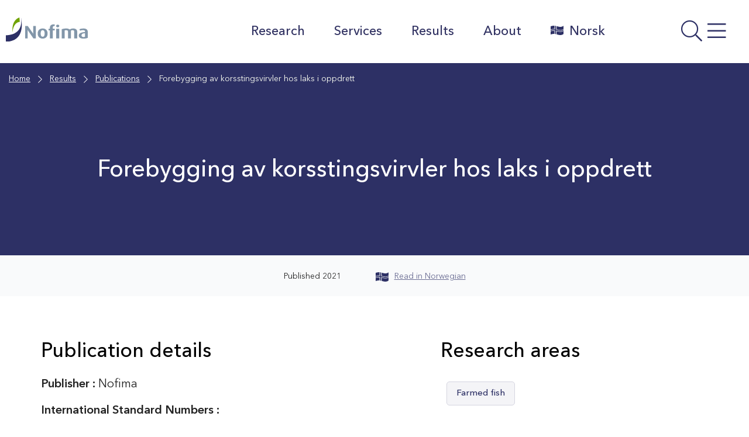

--- FILE ---
content_type: text/html; charset=UTF-8
request_url: https://nofima.com/publication/1969557/
body_size: 21242
content:

  <!DOCTYPE html>
<html class="no-js no-svg" lang="en-US">
<head>
	<meta charset="UTF-8" />
	<meta http-equiv="X-UA-Compatible" content="IE=edge">
	<meta name="viewport" content="width=device-width, initial-scale=1, shrink-to-fit=no">
	<link rel="profile" href="http://gmpg.org/xfn/11">

	
	<title>Forebygging av korsstingsvirvler hos laks i oppdrett - Nofima</title>

<!-- The SEO Framework by Sybre Waaijer -->
<meta name="robots" content="max-snippet:-1,max-image-preview:standard,max-video-preview:-1" />
<link rel="canonical" href="https://nofima.com/publication/1969557/" />
<meta property="og:type" content="article" />
<meta property="og:locale" content="en_US" />
<meta property="og:site_name" content="Nofima" />
<meta property="og:title" content="Forebygging av korsstingsvirvler hos laks i oppdrett" />
<meta property="og:url" content="https://nofima.com/publication/1969557/" />
<meta property="og:image" content="https://nofima.com/wp-content/uploads/sites/2/2021/04/cropped-favicon.png" />
<meta property="og:image:width" content="512" />
<meta property="og:image:height" content="512" />
<meta property="article:published_time" content="2021-12-16T15:39:16+00:00" />
<meta property="article:modified_time" content="2025-10-03T07:24:30+00:00" />
<meta name="twitter:card" content="summary_large_image" />
<meta name="twitter:title" content="Forebygging av korsstingsvirvler hos laks i oppdrett" />
<meta name="twitter:image" content="https://nofima.com/wp-content/uploads/sites/2/2021/04/cropped-favicon.png" />
<script type="application/ld+json">{"@context":"https://schema.org","@graph":[{"@type":"WebSite","@id":"https://nofima.com/#/schema/WebSite","url":"https://nofima.com/","name":"Nofima","alternateName":"Nofim AS","description":"A leading institute for applied research within fisheries, aquaculture and food.","inLanguage":"en-US","potentialAction":{"@type":"SearchAction","target":{"@type":"EntryPoint","urlTemplate":"https://nofima.com/search/{search_term_string}/"},"query-input":"required name=search_term_string"},"publisher":{"@type":"Organization","@id":"https://nofima.com/#/schema/Organization","name":"Nofim AS","url":"https://nofima.com/"}},{"@type":"WebPage","@id":"https://nofima.com/publication/1969557/","url":"https://nofima.com/publication/1969557/","name":"Forebygging av korsstingsvirvler hos laks i oppdrett - Nofima","inLanguage":"en-US","isPartOf":{"@id":"https://nofima.com/#/schema/WebSite"},"breadcrumb":{"@type":"BreadcrumbList","@id":"https://nofima.com/#/schema/BreadcrumbList","itemListElement":[{"@type":"ListItem","position":1,"item":"https://nofima.com/","name":"Nofima"},{"@type":"ListItem","position":2,"item":"https://nofima.com/publication/","name":"Archives: Publications"},{"@type":"ListItem","position":3,"item":"https://nofima.com/bc_tax_pubtype/nofimareports/","name":"Category: Nofima’s reports"},{"@type":"ListItem","position":4,"name":"Forebygging av korsstingsvirvler hos laks i oppdrett"}]},"potentialAction":{"@type":"ReadAction","target":"https://nofima.com/publication/1969557/"},"datePublished":"2021-12-16T15:39:16+00:00","dateModified":"2025-10-03T07:24:30+00:00"}]}</script>
<!-- / The SEO Framework by Sybre Waaijer | 10.25ms meta | 0.61ms boot -->

<link rel='dns-prefetch' href='//nofima.com' />
<link rel='dns-prefetch' href='//pro.fontawesome.com' />
<link rel="alternate" title="oEmbed (JSON)" type="application/json+oembed" href="https://nofima.com/wp-json/oembed/1.0/embed?url=https%3A%2F%2Fnofima.com%2Fpublication%2F1969557%2F" />
<link rel="alternate" title="oEmbed (XML)" type="text/xml+oembed" href="https://nofima.com/wp-json/oembed/1.0/embed?url=https%3A%2F%2Fnofima.com%2Fpublication%2F1969557%2F&#038;format=xml" />
<style id='wp-img-auto-sizes-contain-inline-css'>
img:is([sizes=auto i],[sizes^="auto," i]){contain-intrinsic-size:3000px 1500px}
/*# sourceURL=wp-img-auto-sizes-contain-inline-css */
</style>
<style id='wp-emoji-styles-inline-css'>

	img.wp-smiley, img.emoji {
		display: inline !important;
		border: none !important;
		box-shadow: none !important;
		height: 1em !important;
		width: 1em !important;
		margin: 0 0.07em !important;
		vertical-align: -0.1em !important;
		background: none !important;
		padding: 0 !important;
	}
/*# sourceURL=wp-emoji-styles-inline-css */
</style>
<style id='wp-block-library-inline-css'>
:root{--wp-block-synced-color:#7a00df;--wp-block-synced-color--rgb:122,0,223;--wp-bound-block-color:var(--wp-block-synced-color);--wp-editor-canvas-background:#ddd;--wp-admin-theme-color:#007cba;--wp-admin-theme-color--rgb:0,124,186;--wp-admin-theme-color-darker-10:#006ba1;--wp-admin-theme-color-darker-10--rgb:0,107,160.5;--wp-admin-theme-color-darker-20:#005a87;--wp-admin-theme-color-darker-20--rgb:0,90,135;--wp-admin-border-width-focus:2px}@media (min-resolution:192dpi){:root{--wp-admin-border-width-focus:1.5px}}.wp-element-button{cursor:pointer}:root .has-very-light-gray-background-color{background-color:#eee}:root .has-very-dark-gray-background-color{background-color:#313131}:root .has-very-light-gray-color{color:#eee}:root .has-very-dark-gray-color{color:#313131}:root .has-vivid-green-cyan-to-vivid-cyan-blue-gradient-background{background:linear-gradient(135deg,#00d084,#0693e3)}:root .has-purple-crush-gradient-background{background:linear-gradient(135deg,#34e2e4,#4721fb 50%,#ab1dfe)}:root .has-hazy-dawn-gradient-background{background:linear-gradient(135deg,#faaca8,#dad0ec)}:root .has-subdued-olive-gradient-background{background:linear-gradient(135deg,#fafae1,#67a671)}:root .has-atomic-cream-gradient-background{background:linear-gradient(135deg,#fdd79a,#004a59)}:root .has-nightshade-gradient-background{background:linear-gradient(135deg,#330968,#31cdcf)}:root .has-midnight-gradient-background{background:linear-gradient(135deg,#020381,#2874fc)}:root{--wp--preset--font-size--normal:16px;--wp--preset--font-size--huge:42px}.has-regular-font-size{font-size:1em}.has-larger-font-size{font-size:2.625em}.has-normal-font-size{font-size:var(--wp--preset--font-size--normal)}.has-huge-font-size{font-size:var(--wp--preset--font-size--huge)}.has-text-align-center{text-align:center}.has-text-align-left{text-align:left}.has-text-align-right{text-align:right}.has-fit-text{white-space:nowrap!important}#end-resizable-editor-section{display:none}.aligncenter{clear:both}.items-justified-left{justify-content:flex-start}.items-justified-center{justify-content:center}.items-justified-right{justify-content:flex-end}.items-justified-space-between{justify-content:space-between}.screen-reader-text{border:0;clip-path:inset(50%);height:1px;margin:-1px;overflow:hidden;padding:0;position:absolute;width:1px;word-wrap:normal!important}.screen-reader-text:focus{background-color:#ddd;clip-path:none;color:#444;display:block;font-size:1em;height:auto;left:5px;line-height:normal;padding:15px 23px 14px;text-decoration:none;top:5px;width:auto;z-index:100000}html :where(.has-border-color){border-style:solid}html :where([style*=border-top-color]){border-top-style:solid}html :where([style*=border-right-color]){border-right-style:solid}html :where([style*=border-bottom-color]){border-bottom-style:solid}html :where([style*=border-left-color]){border-left-style:solid}html :where([style*=border-width]){border-style:solid}html :where([style*=border-top-width]){border-top-style:solid}html :where([style*=border-right-width]){border-right-style:solid}html :where([style*=border-bottom-width]){border-bottom-style:solid}html :where([style*=border-left-width]){border-left-style:solid}html :where(img[class*=wp-image-]){height:auto;max-width:100%}:where(figure){margin:0 0 1em}html :where(.is-position-sticky){--wp-admin--admin-bar--position-offset:var(--wp-admin--admin-bar--height,0px)}@media screen and (max-width:600px){html :where(.is-position-sticky){--wp-admin--admin-bar--position-offset:0px}}

/*# sourceURL=wp-block-library-inline-css */
</style><style id='wp-block-heading-inline-css'>
h1:where(.wp-block-heading).has-background,h2:where(.wp-block-heading).has-background,h3:where(.wp-block-heading).has-background,h4:where(.wp-block-heading).has-background,h5:where(.wp-block-heading).has-background,h6:where(.wp-block-heading).has-background{padding:1.25em 2.375em}h1.has-text-align-left[style*=writing-mode]:where([style*=vertical-lr]),h1.has-text-align-right[style*=writing-mode]:where([style*=vertical-rl]),h2.has-text-align-left[style*=writing-mode]:where([style*=vertical-lr]),h2.has-text-align-right[style*=writing-mode]:where([style*=vertical-rl]),h3.has-text-align-left[style*=writing-mode]:where([style*=vertical-lr]),h3.has-text-align-right[style*=writing-mode]:where([style*=vertical-rl]),h4.has-text-align-left[style*=writing-mode]:where([style*=vertical-lr]),h4.has-text-align-right[style*=writing-mode]:where([style*=vertical-rl]),h5.has-text-align-left[style*=writing-mode]:where([style*=vertical-lr]),h5.has-text-align-right[style*=writing-mode]:where([style*=vertical-rl]),h6.has-text-align-left[style*=writing-mode]:where([style*=vertical-lr]),h6.has-text-align-right[style*=writing-mode]:where([style*=vertical-rl]){rotate:180deg}
/*# sourceURL=https://nofima.com/wp-includes/blocks/heading/style.min.css */
</style>
<style id='wp-block-image-inline-css'>
.wp-block-image>a,.wp-block-image>figure>a{display:inline-block}.wp-block-image img{box-sizing:border-box;height:auto;max-width:100%;vertical-align:bottom}@media not (prefers-reduced-motion){.wp-block-image img.hide{visibility:hidden}.wp-block-image img.show{animation:show-content-image .4s}}.wp-block-image[style*=border-radius] img,.wp-block-image[style*=border-radius]>a{border-radius:inherit}.wp-block-image.has-custom-border img{box-sizing:border-box}.wp-block-image.aligncenter{text-align:center}.wp-block-image.alignfull>a,.wp-block-image.alignwide>a{width:100%}.wp-block-image.alignfull img,.wp-block-image.alignwide img{height:auto;width:100%}.wp-block-image .aligncenter,.wp-block-image .alignleft,.wp-block-image .alignright,.wp-block-image.aligncenter,.wp-block-image.alignleft,.wp-block-image.alignright{display:table}.wp-block-image .aligncenter>figcaption,.wp-block-image .alignleft>figcaption,.wp-block-image .alignright>figcaption,.wp-block-image.aligncenter>figcaption,.wp-block-image.alignleft>figcaption,.wp-block-image.alignright>figcaption{caption-side:bottom;display:table-caption}.wp-block-image .alignleft{float:left;margin:.5em 1em .5em 0}.wp-block-image .alignright{float:right;margin:.5em 0 .5em 1em}.wp-block-image .aligncenter{margin-left:auto;margin-right:auto}.wp-block-image :where(figcaption){margin-bottom:1em;margin-top:.5em}.wp-block-image.is-style-circle-mask img{border-radius:9999px}@supports ((-webkit-mask-image:none) or (mask-image:none)) or (-webkit-mask-image:none){.wp-block-image.is-style-circle-mask img{border-radius:0;-webkit-mask-image:url('data:image/svg+xml;utf8,<svg viewBox="0 0 100 100" xmlns="http://www.w3.org/2000/svg"><circle cx="50" cy="50" r="50"/></svg>');mask-image:url('data:image/svg+xml;utf8,<svg viewBox="0 0 100 100" xmlns="http://www.w3.org/2000/svg"><circle cx="50" cy="50" r="50"/></svg>');mask-mode:alpha;-webkit-mask-position:center;mask-position:center;-webkit-mask-repeat:no-repeat;mask-repeat:no-repeat;-webkit-mask-size:contain;mask-size:contain}}:root :where(.wp-block-image.is-style-rounded img,.wp-block-image .is-style-rounded img){border-radius:9999px}.wp-block-image figure{margin:0}.wp-lightbox-container{display:flex;flex-direction:column;position:relative}.wp-lightbox-container img{cursor:zoom-in}.wp-lightbox-container img:hover+button{opacity:1}.wp-lightbox-container button{align-items:center;backdrop-filter:blur(16px) saturate(180%);background-color:#5a5a5a40;border:none;border-radius:4px;cursor:zoom-in;display:flex;height:20px;justify-content:center;opacity:0;padding:0;position:absolute;right:16px;text-align:center;top:16px;width:20px;z-index:100}@media not (prefers-reduced-motion){.wp-lightbox-container button{transition:opacity .2s ease}}.wp-lightbox-container button:focus-visible{outline:3px auto #5a5a5a40;outline:3px auto -webkit-focus-ring-color;outline-offset:3px}.wp-lightbox-container button:hover{cursor:pointer;opacity:1}.wp-lightbox-container button:focus{opacity:1}.wp-lightbox-container button:focus,.wp-lightbox-container button:hover,.wp-lightbox-container button:not(:hover):not(:active):not(.has-background){background-color:#5a5a5a40;border:none}.wp-lightbox-overlay{box-sizing:border-box;cursor:zoom-out;height:100vh;left:0;overflow:hidden;position:fixed;top:0;visibility:hidden;width:100%;z-index:100000}.wp-lightbox-overlay .close-button{align-items:center;cursor:pointer;display:flex;justify-content:center;min-height:40px;min-width:40px;padding:0;position:absolute;right:calc(env(safe-area-inset-right) + 16px);top:calc(env(safe-area-inset-top) + 16px);z-index:5000000}.wp-lightbox-overlay .close-button:focus,.wp-lightbox-overlay .close-button:hover,.wp-lightbox-overlay .close-button:not(:hover):not(:active):not(.has-background){background:none;border:none}.wp-lightbox-overlay .lightbox-image-container{height:var(--wp--lightbox-container-height);left:50%;overflow:hidden;position:absolute;top:50%;transform:translate(-50%,-50%);transform-origin:top left;width:var(--wp--lightbox-container-width);z-index:9999999999}.wp-lightbox-overlay .wp-block-image{align-items:center;box-sizing:border-box;display:flex;height:100%;justify-content:center;margin:0;position:relative;transform-origin:0 0;width:100%;z-index:3000000}.wp-lightbox-overlay .wp-block-image img{height:var(--wp--lightbox-image-height);min-height:var(--wp--lightbox-image-height);min-width:var(--wp--lightbox-image-width);width:var(--wp--lightbox-image-width)}.wp-lightbox-overlay .wp-block-image figcaption{display:none}.wp-lightbox-overlay button{background:none;border:none}.wp-lightbox-overlay .scrim{background-color:#fff;height:100%;opacity:.9;position:absolute;width:100%;z-index:2000000}.wp-lightbox-overlay.active{visibility:visible}@media not (prefers-reduced-motion){.wp-lightbox-overlay.active{animation:turn-on-visibility .25s both}.wp-lightbox-overlay.active img{animation:turn-on-visibility .35s both}.wp-lightbox-overlay.show-closing-animation:not(.active){animation:turn-off-visibility .35s both}.wp-lightbox-overlay.show-closing-animation:not(.active) img{animation:turn-off-visibility .25s both}.wp-lightbox-overlay.zoom.active{animation:none;opacity:1;visibility:visible}.wp-lightbox-overlay.zoom.active .lightbox-image-container{animation:lightbox-zoom-in .4s}.wp-lightbox-overlay.zoom.active .lightbox-image-container img{animation:none}.wp-lightbox-overlay.zoom.active .scrim{animation:turn-on-visibility .4s forwards}.wp-lightbox-overlay.zoom.show-closing-animation:not(.active){animation:none}.wp-lightbox-overlay.zoom.show-closing-animation:not(.active) .lightbox-image-container{animation:lightbox-zoom-out .4s}.wp-lightbox-overlay.zoom.show-closing-animation:not(.active) .lightbox-image-container img{animation:none}.wp-lightbox-overlay.zoom.show-closing-animation:not(.active) .scrim{animation:turn-off-visibility .4s forwards}}@keyframes show-content-image{0%{visibility:hidden}99%{visibility:hidden}to{visibility:visible}}@keyframes turn-on-visibility{0%{opacity:0}to{opacity:1}}@keyframes turn-off-visibility{0%{opacity:1;visibility:visible}99%{opacity:0;visibility:visible}to{opacity:0;visibility:hidden}}@keyframes lightbox-zoom-in{0%{transform:translate(calc((-100vw + var(--wp--lightbox-scrollbar-width))/2 + var(--wp--lightbox-initial-left-position)),calc(-50vh + var(--wp--lightbox-initial-top-position))) scale(var(--wp--lightbox-scale))}to{transform:translate(-50%,-50%) scale(1)}}@keyframes lightbox-zoom-out{0%{transform:translate(-50%,-50%) scale(1);visibility:visible}99%{visibility:visible}to{transform:translate(calc((-100vw + var(--wp--lightbox-scrollbar-width))/2 + var(--wp--lightbox-initial-left-position)),calc(-50vh + var(--wp--lightbox-initial-top-position))) scale(var(--wp--lightbox-scale));visibility:hidden}}
/*# sourceURL=https://nofima.com/wp-includes/blocks/image/style.min.css */
</style>
<style id='wp-block-image-theme-inline-css'>
:root :where(.wp-block-image figcaption){color:#555;font-size:13px;text-align:center}.is-dark-theme :root :where(.wp-block-image figcaption){color:#ffffffa6}.wp-block-image{margin:0 0 1em}
/*# sourceURL=https://nofima.com/wp-includes/blocks/image/theme.min.css */
</style>
<style id='wp-block-columns-inline-css'>
.wp-block-columns{box-sizing:border-box;display:flex;flex-wrap:wrap!important}@media (min-width:782px){.wp-block-columns{flex-wrap:nowrap!important}}.wp-block-columns{align-items:normal!important}.wp-block-columns.are-vertically-aligned-top{align-items:flex-start}.wp-block-columns.are-vertically-aligned-center{align-items:center}.wp-block-columns.are-vertically-aligned-bottom{align-items:flex-end}@media (max-width:781px){.wp-block-columns:not(.is-not-stacked-on-mobile)>.wp-block-column{flex-basis:100%!important}}@media (min-width:782px){.wp-block-columns:not(.is-not-stacked-on-mobile)>.wp-block-column{flex-basis:0;flex-grow:1}.wp-block-columns:not(.is-not-stacked-on-mobile)>.wp-block-column[style*=flex-basis]{flex-grow:0}}.wp-block-columns.is-not-stacked-on-mobile{flex-wrap:nowrap!important}.wp-block-columns.is-not-stacked-on-mobile>.wp-block-column{flex-basis:0;flex-grow:1}.wp-block-columns.is-not-stacked-on-mobile>.wp-block-column[style*=flex-basis]{flex-grow:0}:where(.wp-block-columns){margin-bottom:1.75em}:where(.wp-block-columns.has-background){padding:1.25em 2.375em}.wp-block-column{flex-grow:1;min-width:0;overflow-wrap:break-word;word-break:break-word}.wp-block-column.is-vertically-aligned-top{align-self:flex-start}.wp-block-column.is-vertically-aligned-center{align-self:center}.wp-block-column.is-vertically-aligned-bottom{align-self:flex-end}.wp-block-column.is-vertically-aligned-stretch{align-self:stretch}.wp-block-column.is-vertically-aligned-bottom,.wp-block-column.is-vertically-aligned-center,.wp-block-column.is-vertically-aligned-top{width:100%}
/*# sourceURL=https://nofima.com/wp-includes/blocks/columns/style.min.css */
</style>
<style id='wp-block-paragraph-inline-css'>
.is-small-text{font-size:.875em}.is-regular-text{font-size:1em}.is-large-text{font-size:2.25em}.is-larger-text{font-size:3em}.has-drop-cap:not(:focus):first-letter{float:left;font-size:8.4em;font-style:normal;font-weight:100;line-height:.68;margin:.05em .1em 0 0;text-transform:uppercase}body.rtl .has-drop-cap:not(:focus):first-letter{float:none;margin-left:.1em}p.has-drop-cap.has-background{overflow:hidden}:root :where(p.has-background){padding:1.25em 2.375em}:where(p.has-text-color:not(.has-link-color)) a{color:inherit}p.has-text-align-left[style*="writing-mode:vertical-lr"],p.has-text-align-right[style*="writing-mode:vertical-rl"]{rotate:180deg}
/*# sourceURL=https://nofima.com/wp-includes/blocks/paragraph/style.min.css */
</style>
<style id='wp-block-separator-inline-css'>
@charset "UTF-8";.wp-block-separator{border:none;border-top:2px solid}:root :where(.wp-block-separator.is-style-dots){height:auto;line-height:1;text-align:center}:root :where(.wp-block-separator.is-style-dots):before{color:currentColor;content:"···";font-family:serif;font-size:1.5em;letter-spacing:2em;padding-left:2em}.wp-block-separator.is-style-dots{background:none!important;border:none!important}
/*# sourceURL=https://nofima.com/wp-includes/blocks/separator/style.min.css */
</style>
<style id='wp-block-separator-theme-inline-css'>
.wp-block-separator.has-css-opacity{opacity:.4}.wp-block-separator{border:none;border-bottom:2px solid;margin-left:auto;margin-right:auto}.wp-block-separator.has-alpha-channel-opacity{opacity:1}.wp-block-separator:not(.is-style-wide):not(.is-style-dots){width:100px}.wp-block-separator.has-background:not(.is-style-dots){border-bottom:none;height:1px}.wp-block-separator.has-background:not(.is-style-wide):not(.is-style-dots){height:2px}
/*# sourceURL=https://nofima.com/wp-includes/blocks/separator/theme.min.css */
</style>
<style id='wp-block-spacer-inline-css'>
.wp-block-spacer{clear:both}
/*# sourceURL=https://nofima.com/wp-includes/blocks/spacer/style.min.css */
</style>
<style id='global-styles-inline-css'>
:root{--wp--preset--aspect-ratio--square: 1;--wp--preset--aspect-ratio--4-3: 4/3;--wp--preset--aspect-ratio--3-4: 3/4;--wp--preset--aspect-ratio--3-2: 3/2;--wp--preset--aspect-ratio--2-3: 2/3;--wp--preset--aspect-ratio--16-9: 16/9;--wp--preset--aspect-ratio--9-16: 9/16;--wp--preset--color--black: #000000;--wp--preset--color--cyan-bluish-gray: #abb8c3;--wp--preset--color--white: #ffffff;--wp--preset--color--pale-pink: #f78da7;--wp--preset--color--vivid-red: #cf2e2e;--wp--preset--color--luminous-vivid-orange: #ff6900;--wp--preset--color--luminous-vivid-amber: #fcb900;--wp--preset--color--light-green-cyan: #7bdcb5;--wp--preset--color--vivid-green-cyan: #00d084;--wp--preset--color--pale-cyan-blue: #8ed1fc;--wp--preset--color--vivid-cyan-blue: #0693e3;--wp--preset--color--vivid-purple: #9b51e0;--wp--preset--color--color-white: #FFF;--wp--preset--color--color-grey: #666;--wp--preset--color--light-black: #242424;--wp--preset--color--color-black: #000;--wp--preset--color--nofima-blue: #2D3065;--wp--preset--color--color-green: #588100;--wp--preset--color--color-orange: #AF6007;--wp--preset--color--color-red: #C40D3C;--wp--preset--color--blue-grey: #62798E;--wp--preset--color--medium-green: #ACD554;--wp--preset--color--medium-orange: #DE9E55;--wp--preset--color--medium-bluegrey: #A7B5C2;--wp--preset--color--mlight-blue: #D5D5E0;--wp--preset--color--mlight-green: #E6F2CC;--wp--preset--color--mlight-orange: #F6E3CE;--wp--preset--color--mlight-red: #F3CED8;--wp--preset--color--mlight-bluegrey: #E6EAEE;--wp--preset--color--light-blue: #F4F4F7;--wp--preset--color--light-green: #F9FCF2;--wp--preset--color--light-orange: #FDF8F2;--wp--preset--color--light-red: #FCF2F5;--wp--preset--color--light-bluegrey: #F9FAFB;--wp--preset--gradient--vivid-cyan-blue-to-vivid-purple: linear-gradient(135deg,rgb(6,147,227) 0%,rgb(155,81,224) 100%);--wp--preset--gradient--light-green-cyan-to-vivid-green-cyan: linear-gradient(135deg,rgb(122,220,180) 0%,rgb(0,208,130) 100%);--wp--preset--gradient--luminous-vivid-amber-to-luminous-vivid-orange: linear-gradient(135deg,rgb(252,185,0) 0%,rgb(255,105,0) 100%);--wp--preset--gradient--luminous-vivid-orange-to-vivid-red: linear-gradient(135deg,rgb(255,105,0) 0%,rgb(207,46,46) 100%);--wp--preset--gradient--very-light-gray-to-cyan-bluish-gray: linear-gradient(135deg,rgb(238,238,238) 0%,rgb(169,184,195) 100%);--wp--preset--gradient--cool-to-warm-spectrum: linear-gradient(135deg,rgb(74,234,220) 0%,rgb(151,120,209) 20%,rgb(207,42,186) 40%,rgb(238,44,130) 60%,rgb(251,105,98) 80%,rgb(254,248,76) 100%);--wp--preset--gradient--blush-light-purple: linear-gradient(135deg,rgb(255,206,236) 0%,rgb(152,150,240) 100%);--wp--preset--gradient--blush-bordeaux: linear-gradient(135deg,rgb(254,205,165) 0%,rgb(254,45,45) 50%,rgb(107,0,62) 100%);--wp--preset--gradient--luminous-dusk: linear-gradient(135deg,rgb(255,203,112) 0%,rgb(199,81,192) 50%,rgb(65,88,208) 100%);--wp--preset--gradient--pale-ocean: linear-gradient(135deg,rgb(255,245,203) 0%,rgb(182,227,212) 50%,rgb(51,167,181) 100%);--wp--preset--gradient--electric-grass: linear-gradient(135deg,rgb(202,248,128) 0%,rgb(113,206,126) 100%);--wp--preset--gradient--midnight: linear-gradient(135deg,rgb(2,3,129) 0%,rgb(40,116,252) 100%);--wp--preset--font-size--small: 13px;--wp--preset--font-size--medium: 20px;--wp--preset--font-size--large: 36px;--wp--preset--font-size--x-large: 42px;--wp--preset--spacing--20: 0.44rem;--wp--preset--spacing--30: 0.67rem;--wp--preset--spacing--40: 1rem;--wp--preset--spacing--50: 1.5rem;--wp--preset--spacing--60: 2.25rem;--wp--preset--spacing--70: 3.38rem;--wp--preset--spacing--80: 5.06rem;--wp--preset--shadow--natural: 6px 6px 9px rgba(0, 0, 0, 0.2);--wp--preset--shadow--deep: 12px 12px 50px rgba(0, 0, 0, 0.4);--wp--preset--shadow--sharp: 6px 6px 0px rgba(0, 0, 0, 0.2);--wp--preset--shadow--outlined: 6px 6px 0px -3px rgb(255, 255, 255), 6px 6px rgb(0, 0, 0);--wp--preset--shadow--crisp: 6px 6px 0px rgb(0, 0, 0);}:where(.is-layout-flex){gap: 0.5em;}:where(.is-layout-grid){gap: 0.5em;}body .is-layout-flex{display: flex;}.is-layout-flex{flex-wrap: wrap;align-items: center;}.is-layout-flex > :is(*, div){margin: 0;}body .is-layout-grid{display: grid;}.is-layout-grid > :is(*, div){margin: 0;}:where(.wp-block-columns.is-layout-flex){gap: 2em;}:where(.wp-block-columns.is-layout-grid){gap: 2em;}:where(.wp-block-post-template.is-layout-flex){gap: 1.25em;}:where(.wp-block-post-template.is-layout-grid){gap: 1.25em;}.has-black-color{color: var(--wp--preset--color--black) !important;}.has-cyan-bluish-gray-color{color: var(--wp--preset--color--cyan-bluish-gray) !important;}.has-white-color{color: var(--wp--preset--color--white) !important;}.has-pale-pink-color{color: var(--wp--preset--color--pale-pink) !important;}.has-vivid-red-color{color: var(--wp--preset--color--vivid-red) !important;}.has-luminous-vivid-orange-color{color: var(--wp--preset--color--luminous-vivid-orange) !important;}.has-luminous-vivid-amber-color{color: var(--wp--preset--color--luminous-vivid-amber) !important;}.has-light-green-cyan-color{color: var(--wp--preset--color--light-green-cyan) !important;}.has-vivid-green-cyan-color{color: var(--wp--preset--color--vivid-green-cyan) !important;}.has-pale-cyan-blue-color{color: var(--wp--preset--color--pale-cyan-blue) !important;}.has-vivid-cyan-blue-color{color: var(--wp--preset--color--vivid-cyan-blue) !important;}.has-vivid-purple-color{color: var(--wp--preset--color--vivid-purple) !important;}.has-black-background-color{background-color: var(--wp--preset--color--black) !important;}.has-cyan-bluish-gray-background-color{background-color: var(--wp--preset--color--cyan-bluish-gray) !important;}.has-white-background-color{background-color: var(--wp--preset--color--white) !important;}.has-pale-pink-background-color{background-color: var(--wp--preset--color--pale-pink) !important;}.has-vivid-red-background-color{background-color: var(--wp--preset--color--vivid-red) !important;}.has-luminous-vivid-orange-background-color{background-color: var(--wp--preset--color--luminous-vivid-orange) !important;}.has-luminous-vivid-amber-background-color{background-color: var(--wp--preset--color--luminous-vivid-amber) !important;}.has-light-green-cyan-background-color{background-color: var(--wp--preset--color--light-green-cyan) !important;}.has-vivid-green-cyan-background-color{background-color: var(--wp--preset--color--vivid-green-cyan) !important;}.has-pale-cyan-blue-background-color{background-color: var(--wp--preset--color--pale-cyan-blue) !important;}.has-vivid-cyan-blue-background-color{background-color: var(--wp--preset--color--vivid-cyan-blue) !important;}.has-vivid-purple-background-color{background-color: var(--wp--preset--color--vivid-purple) !important;}.has-black-border-color{border-color: var(--wp--preset--color--black) !important;}.has-cyan-bluish-gray-border-color{border-color: var(--wp--preset--color--cyan-bluish-gray) !important;}.has-white-border-color{border-color: var(--wp--preset--color--white) !important;}.has-pale-pink-border-color{border-color: var(--wp--preset--color--pale-pink) !important;}.has-vivid-red-border-color{border-color: var(--wp--preset--color--vivid-red) !important;}.has-luminous-vivid-orange-border-color{border-color: var(--wp--preset--color--luminous-vivid-orange) !important;}.has-luminous-vivid-amber-border-color{border-color: var(--wp--preset--color--luminous-vivid-amber) !important;}.has-light-green-cyan-border-color{border-color: var(--wp--preset--color--light-green-cyan) !important;}.has-vivid-green-cyan-border-color{border-color: var(--wp--preset--color--vivid-green-cyan) !important;}.has-pale-cyan-blue-border-color{border-color: var(--wp--preset--color--pale-cyan-blue) !important;}.has-vivid-cyan-blue-border-color{border-color: var(--wp--preset--color--vivid-cyan-blue) !important;}.has-vivid-purple-border-color{border-color: var(--wp--preset--color--vivid-purple) !important;}.has-vivid-cyan-blue-to-vivid-purple-gradient-background{background: var(--wp--preset--gradient--vivid-cyan-blue-to-vivid-purple) !important;}.has-light-green-cyan-to-vivid-green-cyan-gradient-background{background: var(--wp--preset--gradient--light-green-cyan-to-vivid-green-cyan) !important;}.has-luminous-vivid-amber-to-luminous-vivid-orange-gradient-background{background: var(--wp--preset--gradient--luminous-vivid-amber-to-luminous-vivid-orange) !important;}.has-luminous-vivid-orange-to-vivid-red-gradient-background{background: var(--wp--preset--gradient--luminous-vivid-orange-to-vivid-red) !important;}.has-very-light-gray-to-cyan-bluish-gray-gradient-background{background: var(--wp--preset--gradient--very-light-gray-to-cyan-bluish-gray) !important;}.has-cool-to-warm-spectrum-gradient-background{background: var(--wp--preset--gradient--cool-to-warm-spectrum) !important;}.has-blush-light-purple-gradient-background{background: var(--wp--preset--gradient--blush-light-purple) !important;}.has-blush-bordeaux-gradient-background{background: var(--wp--preset--gradient--blush-bordeaux) !important;}.has-luminous-dusk-gradient-background{background: var(--wp--preset--gradient--luminous-dusk) !important;}.has-pale-ocean-gradient-background{background: var(--wp--preset--gradient--pale-ocean) !important;}.has-electric-grass-gradient-background{background: var(--wp--preset--gradient--electric-grass) !important;}.has-midnight-gradient-background{background: var(--wp--preset--gradient--midnight) !important;}.has-small-font-size{font-size: var(--wp--preset--font-size--small) !important;}.has-medium-font-size{font-size: var(--wp--preset--font-size--medium) !important;}.has-large-font-size{font-size: var(--wp--preset--font-size--large) !important;}.has-x-large-font-size{font-size: var(--wp--preset--font-size--x-large) !important;}
:where(.wp-block-columns.is-layout-flex){gap: 2em;}:where(.wp-block-columns.is-layout-grid){gap: 2em;}
/*# sourceURL=global-styles-inline-css */
</style>
<style id='core-block-supports-inline-css'>
.wp-container-core-columns-is-layout-9d6595d7{flex-wrap:nowrap;}
/*# sourceURL=core-block-supports-inline-css */
</style>

<style id='classic-theme-styles-inline-css'>
/*! This file is auto-generated */
.wp-block-button__link{color:#fff;background-color:#32373c;border-radius:9999px;box-shadow:none;text-decoration:none;padding:calc(.667em + 2px) calc(1.333em + 2px);font-size:1.125em}.wp-block-file__button{background:#32373c;color:#fff;text-decoration:none}
/*# sourceURL=/wp-includes/css/classic-themes.min.css */
</style>
<link rel='stylesheet' id='wpmf-gallery-popup-style-css' href='https://nofima.com/wp-content/plugins/wp-media-folder/assets/css/display-gallery/magnific-popup.css?ver=0.9.9' media='all' />
<link rel='stylesheet' id='search-filter-plugin-styles-css' href='https://nofima.com/wp-content/plugins/search-filter-pro/public/assets/css/search-filter.min.css?ver=2.5.21' media='all' />
<link rel='stylesheet' id='ep_general_styles-css' href='https://nofima.com/wp-content/plugins/elasticpress/dist/css/general-styles.css?ver=66295efe92a630617c00' media='all' />
<link rel='stylesheet' id='nofima-vars-css' href='https://nofima.com/wp-content/themes/nofima/assets/css/vars.css?ver=1.4.12' media='all' />
<link rel='stylesheet' id='mmenu-style-css' href='https://nofima.com/wp-content/themes/nofima/assets/lib/mmenu-js-8.5.20/mmenu.css?ver=8.5.0' media='all' />
<link rel='stylesheet' id='mmenu-keyboard-css' href='https://nofima.com/wp-content/themes/nofima/assets/lib/mmenu-js-8.5.20/addons/keyboardnavigation/mmenu.keyboardnavigation.css?ver=8.5.0' media='all' />
<link rel='stylesheet' id='fontawesome-css' href='https://nofima.com/wp-content/themes/nofima/assets/lib/fontawesome/css/fontawesome.min.css?ver=6.5.2' media='all' />
<link rel='stylesheet' id='fa-light-css' href='https://nofima.com/wp-content/themes/nofima/assets/lib/fontawesome/css/light.min.css?ver=6.5.2' media='all' />
<link rel='stylesheet' id='nofima-header-css' href='https://nofima.com/wp-content/themes/nofima/assets/css/header.css?ver=1.4.12' media='all' />
<link rel='stylesheet' id='nofima-body-css' href='https://nofima.com/wp-content/themes/nofima/assets/css/body.css?ver=1.4.12' media='all' />
<link rel='stylesheet' id='elasticpress-autosuggest-css' href='https://nofima.com/wp-content/plugins/elasticpress/dist/css/autosuggest-styles.css?ver=d87f34a78edccbda21b1' media='all' />
<link rel='stylesheet' id='searchterm-highlighting-css' href='https://nofima.com/wp-content/plugins/elasticpress/dist/css/highlighting-styles.css?ver=252562c4ed9241547293' media='all' />
<link rel='stylesheet' id='dashicons-css' href='https://nofima.com/wp-includes/css/dashicons.min.css?ver=6.9' media='all' />
<link rel='stylesheet' id='acf-global-css' href='https://nofima.com/wp-content/plugins/advanced-custom-fields-pro/assets/build/css/acf-global.min.css?ver=6.7.0.2' media='all' />
<link rel='stylesheet' id='acf-input-css' href='https://nofima.com/wp-content/plugins/advanced-custom-fields-pro/assets/build/css/acf-input.min.css?ver=6.7.0.2' media='all' />
<link rel='stylesheet' id='acf-pro-input-css' href='https://nofima.com/wp-content/plugins/advanced-custom-fields-pro/assets/build/css/pro/acf-pro-input.min.css?ver=6.7.0.2' media='all' />
<link rel='stylesheet' id='select2-css' href='https://nofima.com/wp-content/plugins/advanced-custom-fields-pro/assets/inc/select2/4/select2.min.css?ver=4.0.13' media='all' />
<link rel='stylesheet' id='acf-datepicker-css' href='https://nofima.com/wp-content/plugins/advanced-custom-fields-pro/assets/inc/datepicker/jquery-ui.min.css?ver=1.11.4' media='all' />
<link rel='stylesheet' id='acf-timepicker-css' href='https://nofima.com/wp-content/plugins/advanced-custom-fields-pro/assets/inc/timepicker/jquery-ui-timepicker-addon.min.css?ver=1.6.1' media='all' />
<link rel='stylesheet' id='wp-color-picker-css' href='https://nofima.com/wp-admin/css/color-picker.min.css?ver=6.9' media='all' />
<link rel='stylesheet' id='acf-input-font-awesome-css' href='https://nofima.com/wp-content/plugins/advanced-custom-fields-font-awesome/assets/css/input.css?ver=5.0.2' media='all' />
<link rel='stylesheet' id='acf-input-font-awesome_library-css' href='https://pro.fontawesome.com/releases/v5.15.4/css/all.css?ver=6.9' media='all' />
<link rel='stylesheet' id='acf-extended-input-css' href='https://nofima.com/wp-content/plugins/acf-extended/assets/css/acfe-input.min.css?ver=0.9.2.3' media='all' />
<link rel='stylesheet' id='acf-extended-css' href='https://nofima.com/wp-content/plugins/acf-extended/assets/css/acfe.min.css?ver=0.9.2.3' media='all' />
<script src="https://nofima.com/wp-includes/js/jquery/jquery.min.js?ver=3.7.1" id="jquery-core-js"></script>
<script src="https://nofima.com/wp-includes/js/jquery/jquery-migrate.min.js?ver=3.4.1" id="jquery-migrate-js"></script>
<script id="search-filter-plugin-build-js-extra">
var SF_LDATA = {"ajax_url":"https://nofima.com/wp-admin/admin-ajax.php","home_url":"https://nofima.com/","extensions":[]};
//# sourceURL=search-filter-plugin-build-js-extra
</script>
<script src="https://nofima.com/wp-content/plugins/search-filter-pro/public/assets/js/search-filter-build.min.js?ver=2.5.21" id="search-filter-plugin-build-js"></script>
<script src="https://nofima.com/wp-content/plugins/search-filter-pro/public/assets/js/chosen.jquery.min.js?ver=2.5.21" id="search-filter-plugin-chosen-js"></script>
<script src="https://nofima.com/wp-includes/js/jquery/ui/core.min.js?ver=1.13.3" id="jquery-ui-core-js"></script>
<script src="https://nofima.com/wp-includes/js/jquery/ui/datepicker.min.js?ver=1.13.3" id="jquery-ui-datepicker-js"></script>
<script id="jquery-ui-datepicker-js-after">
jQuery(function(jQuery){jQuery.datepicker.setDefaults({"closeText":"Close","currentText":"Today","monthNames":["January","February","March","April","May","June","July","August","September","October","November","December"],"monthNamesShort":["Jan","Feb","Mar","Apr","May","Jun","Jul","Aug","Sep","Oct","Nov","Dec"],"nextText":"Next","prevText":"Previous","dayNames":["Sunday","Monday","Tuesday","Wednesday","Thursday","Friday","Saturday"],"dayNamesShort":["Sun","Mon","Tue","Wed","Thu","Fri","Sat"],"dayNamesMin":["S","M","T","W","T","F","S"],"dateFormat":"d. MM yy","firstDay":1,"isRTL":false});});
//# sourceURL=jquery-ui-datepicker-js-after
</script>
<script src="https://nofima.com/wp-includes/js/dist/hooks.min.js?ver=dd5603f07f9220ed27f1" id="wp-hooks-js"></script>
<script src="https://nofima.com/wp-includes/js/dist/i18n.min.js?ver=c26c3dc7bed366793375" id="wp-i18n-js"></script>
<script id="wp-i18n-js-after">
wp.i18n.setLocaleData( { 'text direction\u0004ltr': [ 'ltr' ] } );
//# sourceURL=wp-i18n-js-after
</script>
<script src="https://nofima.com/wp-includes/js/jquery/ui/mouse.min.js?ver=1.13.3" id="jquery-ui-mouse-js"></script>
<script src="https://nofima.com/wp-includes/js/jquery/ui/sortable.min.js?ver=1.13.3" id="jquery-ui-sortable-js"></script>
<script src="https://nofima.com/wp-includes/js/jquery/ui/resizable.min.js?ver=1.13.3" id="jquery-ui-resizable-js"></script>
<script src="https://nofima.com/wp-content/plugins/advanced-custom-fields-pro/assets/build/js/acf.min.js?ver=6.7.0.2" id="acf-js"></script>
<script src="https://nofima.com/wp-includes/js/dist/dom-ready.min.js?ver=f77871ff7694fffea381" id="wp-dom-ready-js"></script>
<script src="https://nofima.com/wp-includes/js/dist/a11y.min.js?ver=cb460b4676c94bd228ed" id="wp-a11y-js"></script>
<script src="https://nofima.com/wp-content/plugins/advanced-custom-fields-pro/assets/build/js/acf-input.min.js?ver=6.7.0.2" id="acf-input-js"></script>
<script src="https://nofima.com/wp-content/plugins/advanced-custom-fields-pro/assets/build/js/pro/acf-pro-input.min.js?ver=6.7.0.2" id="acf-pro-input-js"></script>
<script src="https://nofima.com/wp-content/plugins/advanced-custom-fields-pro/assets/build/js/pro/acf-pro-ui-options-page.min.js?ver=6.7.0.2" id="acf-pro-ui-options-page-js"></script>
<script src="https://nofima.com/wp-content/plugins/advanced-custom-fields-pro/assets/inc/select2/4/select2.full.min.js?ver=4.0.13" id="select2-js"></script>
<script src="https://nofima.com/wp-content/plugins/advanced-custom-fields-pro/assets/inc/timepicker/jquery-ui-timepicker-addon.min.js?ver=1.6.1" id="acf-timepicker-js"></script>
<script src="https://nofima.com/wp-includes/js/jquery/ui/draggable.min.js?ver=1.13.3" id="jquery-ui-draggable-js"></script>
<script src="https://nofima.com/wp-includes/js/jquery/ui/slider.min.js?ver=1.13.3" id="jquery-ui-slider-js"></script>
<script src="https://nofima.com/wp-includes/js/jquery/jquery.ui.touch-punch.js?ver=0.2.2" id="jquery-touch-punch-js"></script>
<script src="https://nofima.com/wp-admin/js/iris.min.js?ver=1.0.7" id="iris-js"></script>
<script src="https://nofima.com/wp-admin/js/color-picker.min.js?ver=6.9" id="wp-color-picker-js"></script>
<script src="https://nofima.com/wp-content/plugins/advanced-custom-fields-pro/assets/inc/color-picker-alpha/wp-color-picker-alpha.js?ver=3.0.0" id="acf-color-picker-alpha-js"></script>
<script id="acf-input-font-awesome-js-extra">
var ACFFA = {"major_version":"5"};
//# sourceURL=acf-input-font-awesome-js-extra
</script>
<script src="https://nofima.com/wp-content/plugins/advanced-custom-fields-font-awesome/assets/js/input-v5.js?ver=5.0.2" id="acf-input-font-awesome-js"></script>
<script src="https://nofima.com/wp-content/plugins/acf-extended/assets/js/acfe.min.js?ver=0.9.2.3" id="acf-extended-js"></script>
<script src="https://nofima.com/wp-content/plugins/acf-extended/assets/js/acfe-input.min.js?ver=0.9.2.3" id="acf-extended-input-js"></script>
<link rel="https://api.w.org/" href="https://nofima.com/wp-json/" /><link rel="EditURI" type="application/rsd+xml" title="RSD" href="https://nofima.com/xmlrpc.php?rsd" />
<link rel="alternate" hreflang="nb-NO" href="https://nofima.no/publikasjon/1969557/"><link rel="alternate" hreflang="en-US" href="https://nofima.com/publication/1969557/"><link rel="icon" href="https://nofima.com/wp-content/uploads/sites/2/2021/04/cropped-favicon-32x32.png" sizes="32x32" />
<link rel="icon" href="https://nofima.com/wp-content/uploads/sites/2/2021/04/cropped-favicon-192x192.png" sizes="192x192" />
<link rel="apple-touch-icon" href="https://nofima.com/wp-content/uploads/sites/2/2021/04/cropped-favicon-180x180.png" />
<meta name="msapplication-TileImage" content="https://nofima.com/wp-content/uploads/sites/2/2021/04/cropped-favicon-270x270.png" />
		<style id="wp-custom-css">
			.card-project-lg .card__small:nth-of-type(2), .card-project-xs .card__small.text-left {
    font-size: 12px !important;
    margin-top: 10px;
    color: #666;
}

#mobile-navigation .mm-panels .mm-panel .mm-listview.sub-menu li {
    padding-top: 1px;
}		</style>
		<!-- Matomo -->
<script>
  var _paq = window._paq = window._paq || [];
  /* tracker methods like "setCustomDimension" should be called before "trackPageView" */
  _paq.push(["disableCookies"]);
  _paq.push(['trackPageView']);
  _paq.push(['enableLinkTracking']);
  (function() {
    var u="https://nofima.matomo.cloud/";
    _paq.push(['setTrackerUrl', u+'matomo.php']);
    _paq.push(['setSiteId', '4']);
    var d=document, g=d.createElement('script'), s=d.getElementsByTagName('script')[0];
    g.async=true; g.src='//cdn.matomo.cloud/nofima.matomo.cloud/matomo.js'; s.parentNode.insertBefore(g,s);
  })();
</script>
<noscript><p><img src="https://nofima.matomo.cloud/matomo.php?idsite=4&amp;rec=1" style="border:0;" alt="" /></p></noscript>
<!-- End Matomo Code -->


  </head><body  class="wp-singular bc_publication-template-default single single-bc_publication postid-20117 wp-custom-logo wp-embed-responsive wp-theme-heman wp-child-theme-nofima" >
	<a href="#main" class="screen-reader-text skip-link">Skip to main content</a>

	
	
	<div id="page" class="hfeed site">

		

		<header id="masthead" class="site-header">
			<div class="col-full">

		<div class="site-intro" itemscope itemtype="https://schema.org/Organization">
			<meta itemprop="name" content="Nofima">

			
			<a class="site-intro__logo" href="https://nofima.com/" rel="home" title="Nofima" itemprop="url">
				<img itemprop="logo" src="https://nofima.com/wp-content/uploads/sites/2/2021/09/logo.svg" alt="Nofima">
			</a><!-- /.site-intro__logo -->

			

		</div><!-- /.site-intro -->

		<nav id="primary-navigation" class="site-navigation" aria-label="Header Primary Menu"><ul id="primary-menu" class="nav-menu"><li id="menu-item-227" class="menu-item menu-item-type-post_type menu-item-object-page menu-item-227"><a href="https://nofima.com/research-areas/">Research</a></li>
<li id="menu-item-226" class="menu-item menu-item-type-post_type menu-item-object-page menu-item-226"><a href="https://nofima.com/services/">Services</a></li>
<li id="menu-item-225" class="menu-item menu-item-type-post_type menu-item-object-page menu-item-225"><a href="https://nofima.com/results/">Results</a></li>
<li id="menu-item-224" class="menu-item menu-item-type-post_type menu-item-object-page menu-item-224"><a href="https://nofima.com/about/">About</a></li>
<li id="menu-item-18043" class="site-id-1 mlp-language-nav-item flag-no menu-item menu-item-type-mlp_language menu-item-object-mlp_language menu-item-18043"><a rel="alternate" href="https://nofima.no/publikasjon/1969557/" lang="nb-NO"><span></span>Norsk</a></li>
</ul></nav><a href="#mobile-navigation" id="menu-toggle" aria-label="Open menu"></a></div>
		</header>
		<!-- #masthead -->

		

		<div id='content' class='site-content' tabindex='-1'>
			<div class='col-full'>

				

				<main id='main' class='site-main'>
					
	<div class="container content-wrapper">
		

	
		<div class="breadcrumbs">
			<div class="container">
				<div class="row"><div class="col-12">
											<span property="itemListElement" typeof="ListItem"><a property="item" typeof="WebPage" title="Go to Nofima." href="https://nofima.com" class="home" ><span property="name">Home</span></a><meta property="position" content="1"></span><i class="fal fa-chevron-right"></i><span property="itemListElement" typeof="ListItem"><a property="item" typeof="WebPage" title="Go to Results." href="https://nofima.com/results/" class="bc_publication-root post post-bc_publication" ><span property="name">Results</span></a><meta property="position" content="2"></span><i class="fal fa-chevron-right"></i><span property="itemListElement" typeof="ListItem"><a property="item" typeof="WebPage" title="Go to Publications." href="https://nofima.com/publication/" class="archive post-bc_publication-archive" ><span property="name">Publications</span></a><meta property="position" content="3"></span><i class="fal fa-chevron-right"></i><span property="itemListElement" typeof="ListItem"><span property="name" class="post post-bc_publication current-item">Forebygging av korsstingsvirvler hos laks i oppdrett</span><meta property="url" content="https://nofima.com/publication/1969557/"><meta property="position" content="4"></span>
									</div></div><!-- /.col-12-* -->
			</div><!-- /.container-* -->
		</div><!-- /#breadcrumb-* -->

	

		<article class="entry_page post-20117 bc_publication type-bc_publication status-publish bc_tax_pubtype-nofimareports bc_tax_theme-fish-health bc_tax_theme-fish-welfare" id='entry-1969557'>

			<header class='page__header no-thumbnail'>
				<div class='container-fluid'>
					<h1 class='page__title text-center'>
						Forebygging av korsstingsvirvler hos laks i oppdrett
					</h1>
				</div>
			</header>

			
	<div class="page__meta">
		<div class="container container-fluid">
			<div class="row">
				<div class="col-12">

					
						<p>
							Published
							2021
						</p>

					
					
		
	
		<p>
			<a class="flag-no" href="https://nofima.no/publikasjon/1969557/">
				<span></span>Read in Norwegian
			</a>
		</p>

					</div>
			</div>
		</div>
	</div>


			<!-- /.page__header -->

			<div class='page__content container-fluid'>
				<div class='row'>
					<div class='col-md-7'>
						<h2 class='pub-details-headline'>
							Publication details
						</h2>

												
												
																			<p>
								<strong>
									Publisher
									:
								</strong>
								Nofima
							</p>
						
																			<p>
								<strong>
									International Standard Numbers
									:
								</strong>
								<br/>
																	Printed
									:
									9788282966986
									<br/>
															</p>
						
													<p>
								<strong>
									Publication type
									:
								</strong>

								<!-- <a href="https://nofima.com/bc_tax_pubtype/nofimareports/">-->
								Nofima’s reports
								<!-- </a>-->
							
														<p class='pub-authors'>
								<strong>
									Contributors
									:
								</strong>
								
									Bæverfjord, Grete; Dalum, Alf Seljenes; Høst, Vibeke; Krasnov, Aleksei; Grøntvedt, Randi; Johansen, Renate; Koppang, Erling Olav; Kvellestad, Agnar; Bjørgen, Håvard; Trangerud, Cathrine; Ottesen, Nina; Ytteborg, Elisabeth

								
								
								
															</p>

														
														
														
														
														
							
																						<p>
									<strong>
										Series
										:
									</strong>
									Nofima rapportserie
									
								</p>

																	<p>
										<strong>
											Year
											:
										</strong>
										2021
									</p>
								
							
																						<p class='pub-links'>
									<strong>
										Links
										:
									</strong>
									<br/>
																			ARKIV
										:
										<a class='pub-links__item' target='_blank' href="https://hdl.handle.net/11250/2837988">
																						hdl.handle.net/11250/2837988
											<i class='fal fa-external-link'></i>
										</a>
										<br/>
																	</p>
													</div>
						<!-- /.col -->
						<div
							class='col-md-5'>
							<!-- Area -->
							
							
								<h2 class='text-left'>
									Research areas
								</h2>
																										

	<a href="https://nofima.com/research/raw-materials-from-agriculture-aquaculture-and-fisheries/farmed-fish/" class="card card-mini">
		<header class="card__header">
<h2 class="card__title text-center">Farmed fish</h2><!-- /.card__title -->
		</header><!-- /.card__header -->
	</a><!-- /.card -->
								
																						
							
								<div class='page__summary-info mx-auto'>
									<p>If you have questions about the publication, you may contact Nofima&#8217;s Chief Librarian.</p>
<p>Kjetil Aune<br />
Chief Librarian<br />
<a href="mailto:kjetil.aune@nofima.no">kjetil.aune@nofima.no</a></p>

								</div>
							
						</div>
						<!-- /.col-* -->

					</div>
					<!-- /.col -->
				</div>
				<!-- /.row -->

								
					<div class='row page__pub-summary'>
						<div class='col-md-7'>

							<h2>
								Summary
							</h2>

							<p>
																Prosjektet tok utgangspunkt i en ny type skjelettdeformiteter hos laks som ble observert vinteren 2016-2017, og som ble kalt korsstingsdeformiteter. Ved oppstart ble det gjennomført en studie av produksjonsdata. Den viste at type vaksine var en risikofaktor, og at høstsmolt var mer utsatt enn vårsmolt. Histologisk undersøkelse av ryggvirvler som var tatt ut i slakterier viste et entydig bilde, med ringformede defekter i virvlenes endeplater, symmetrisk om virvlenes midtpunkt nært sentrum av virvlene. I et langtidsforsøk med ulike vaksinegrupper ble det funnet korsstingsvirvler på røntgen ved avslutning (3,8 kg) i grupper som var vaksinert med oljebaserte vaksiner som inneholdt PD-komponent, og ikke i andre vaksinegrupper. Resultatene indikerte at vaksinene forårsaket en forbigående feil i virvlenes vekstsone i perioden etter vaksinering, og at det ble dannet en ringformet svakhet på det stedet der vekstsonen var lokalisert ved vaksinering, ytterst på virvlenes endeplater. Når virvelen gjenvant normal vekst, ble denne svakheten liggende på samme sted. Videre vekst og utvikling av virvlene kunne avgjøre om virvlene blir sterke nok til å utvikle seg normalt, eller om denne skjulte feilen i endeplatene resulterte i en ustabilitet som til slutt ga den karakteristiske patologien. Innledende forsøk med beinceller i kultur indikerte at dette kan være et nyttig verktøy for å studere denne problemstillingen i framtida.
							</p>
						</div>
						<!-- /.col -->
						<div class='col-md-5'></div>
						<!-- /.col -->
					</div>
					<!-- /.row -->

				
				  <h2 class="text-center mt-5 pt-5">
    Contacts:
  </h2>
  <div class="row row-eq-height justify-content-center row-cols-3">

          <div class="d-flex col-12 col-sm-6 col-md-4 mb-5">
        <a href="https://nofima.com/employee/vibeke-h%c3%b8st/" class='card d-block card-employee-sm flex-fill mx-auto'>
          <div class='row row-eq-height'>

            <div class='col-4 col-md-4 text-center'>
                              <figure class='p-0'>
                  <img alt="Vibeke Høst" src="https://nofima.com/wp-content/uploads/sites/2/2021/11/vibeke-host-150x150.jpg"></figure>
                <!-- /.page__thumbnail -->
                              </div>

              <!-- /.col -->
              <div class='col-8 col-md-8'>
                <p class='card__title text-left has-sizing-small'>
                  Vibeke Høst
                </p>
                                  <p class='position text-left has-sizing-small'>
                    Senior Engineer
                  </p>
                
              </div>
            <!-- /.col -->
            </div>
          <!-- /.row -->
          </a>
        <!-- /.card -->
        </div>
            <div class="d-flex col-12 col-sm-6 col-md-4 mb-5">
        <a href="https://nofima.com/employee/aleksei-krasnov/" class='card d-block card-employee-sm flex-fill mx-auto'>
          <div class='row row-eq-height'>

            <div class='col-4 col-md-4 text-center'>
                              <figure class='p-0'>
                  <img alt="Aleksei Krasnov" src="https://nofima.com/wp-content/uploads/sites/2/2022/08/aleksei-krasnov-150x150.jpg"></figure>
                <!-- /.page__thumbnail -->
                              </div>

              <!-- /.col -->
              <div class='col-8 col-md-8'>
                <p class='card__title text-left has-sizing-small'>
                  Aleksei Krasnov
                </p>
                                  <p class='position text-left has-sizing-small'>
                    Senior Scientist
                  </p>
                
              </div>
            <!-- /.col -->
            </div>
          <!-- /.row -->
          </a>
        <!-- /.card -->
        </div>
            <div class="d-flex col-12 col-sm-6 col-md-4 mb-5">
        <a href="https://nofima.com/employee/grete-b%c3%a6verfjord/" class='card d-block card-employee-sm flex-fill mx-auto'>
          <div class='row row-eq-height'>

            <div class='col-4 col-md-4 text-center'>
                              <figure class='p-0'>
                  <img alt="Grete Bæverfjord" src="https://nofima.com/wp-content/uploads/sites/2/2021/11/grete-baeverfjord-150x150.jpg"></figure>
                <!-- /.page__thumbnail -->
                              </div>

              <!-- /.col -->
              <div class='col-8 col-md-8'>
                <p class='card__title text-left has-sizing-small'>
                  Grete Bæverfjord
                </p>
                                  <p class='position text-left has-sizing-small'>
                    Senior Scientist
                  </p>
                
              </div>
            <!-- /.col -->
            </div>
          <!-- /.row -->
          </a>
        <!-- /.card -->
        </div>
            <div class="d-flex col-12 col-sm-6 col-md-4 mb-5">
        <a href="https://nofima.com/employee/elisabeth-ytteborg/" class='card d-block card-employee-sm flex-fill mx-auto'>
          <div class='row row-eq-height'>

            <div class='col-4 col-md-4 text-center'>
                              <figure class='p-0'>
                  <img alt="Elisabeth Ytteborg" src="https://nofima.com/wp-content/uploads/sites/2/2021/11/elisabeth-ytteborg-150x150.jpg"></figure>
                <!-- /.page__thumbnail -->
                              </div>

              <!-- /.col -->
              <div class='col-8 col-md-8'>
                <p class='card__title text-left has-sizing-small'>
                  Elisabeth Ytteborg
                </p>
                                  <p class='position text-left has-sizing-small'>
                    Senior Scientist
                  </p>
                
              </div>
            <!-- /.col -->
            </div>
          <!-- /.row -->
          </a>
        <!-- /.card -->
        </div>
          </div>
  <!-- /.row -->
    

														<div class='row text-center align-items-center'>
						<div class='col-12'>
							<h2 class='text-center'>
								Topics associated with the publication
							</h2>
						</div>
						<div class='col-12'>

															
								<a href="https://nofima.com/topic/fish-health/" class='card card-mini card-theme'>
									<header class='card__header'>
										<p class='card__title text-center'>
											Fish health
										</p>
										<!-- /.card__title -->
									</header>
									<!-- /.card__header -->
								</a>
															
								<a href="https://nofima.com/topic/fish-welfare/" class='card card-mini card-theme'>
									<header class='card__header'>
										<p class='card__title text-center'>
											Fish welfare
										</p>
										<!-- /.card__title -->
									</header>
									<!-- /.card__header -->
								</a>
													</div>
					</div>

				
								
									<div class='row'>
						<div class='page__related'>
							<div class='container-sm container-fluid'>

								<h2 class='text-center'>
									Other publications from
									Fish health, Fish welfare
								</h2>
								<div class='row row-eq-height justify-content-center '>
									
										
										<div class='d-flex col-12 mb-5'>

											
	
	<a href="https://nofima.com/publication/10298877/" class='card d-block card-publication flex-fill'>

		<h2 class='card__title text-left'>
			Assessment of welfare aspects of stunning and killing of farmed fish in  Norway
		</h2>
		<div class="card__meta">
							<div class="card__meta-journal">
					<i class="fal fa-book"></i>
											VKM Report,
																2025
									</div>
			
							<div class="card__meta-taxname">
					<i class="fal fa-bookmark"></i>
					Academic article
				</div>
					</div>

		<!-- /.card__meta -->

	</a>
	<!-- /.card -->
										</div>
										<!-- /.col-* -->

									
										
										<div class='d-flex col-12 mb-5'>

											
	
	<a href="https://nofima.com/publication/10290694/" class='card d-block card-publication flex-fill'>

		<h2 class='card__title text-left'>
			Imprints of the embryonic thermal environment on nasal mucosal immunity and disease resistance to Yersinia ruckeri in Atlantic salmon (Salmo salar) parr
		</h2>
		<div class="card__meta">
							<div class="card__meta-journal">
					<i class="fal fa-book"></i>
											Developmental and Comparative Immunology,
																2025
									</div>
			
							<div class="card__meta-taxname">
					<i class="fal fa-bookmark"></i>
					Academic article
				</div>
					</div>

		<!-- /.card__meta -->

	</a>
	<!-- /.card -->
										</div>
										<!-- /.col-* -->

									
										
										<div class='d-flex col-12 mb-5'>

											
	
	<a href="https://nofima.com/publication/10288978/" class='card d-block card-publication flex-fill'>

		<h2 class='card__title text-left'>
			Håndbøker om trenging av laks er lansert
		</h2>
		<div class="card__meta">
							<div class="card__meta-journal">
					<i class="fal fa-book"></i>
											Norsk Fiskeoppdrett,
																2025
									</div>
			
							<div class="card__meta-taxname">
					<i class="fal fa-bookmark"></i>
					Article in business/trade/industry journal
				</div>
					</div>

		<!-- /.card__meta -->

	</a>
	<!-- /.card -->
										</div>
										<!-- /.col-* -->

									
										
										<div class='d-flex col-12 mb-5'>

											
	
	<a href="https://nofima.com/publication/10288976/" class='card d-block card-publication flex-fill'>

		<h2 class='card__title text-left'>
			Varm oppvekst ga god laksevekst i sjø
		</h2>
		<div class="card__meta">
							<div class="card__meta-journal">
					<i class="fal fa-book"></i>
											Norsk Fiskeoppdrett,
																2025
									</div>
			
							<div class="card__meta-taxname">
					<i class="fal fa-bookmark"></i>
					Article in business/trade/industry journal
				</div>
					</div>

		<!-- /.card__meta -->

	</a>
	<!-- /.card -->
										</div>
										<!-- /.col-* -->

									
										
										<div class='d-flex col-12 mb-5'>

											
	
	<a href="https://nofima.com/publication/10287487/" class='card d-block card-publication flex-fill'>

		<h2 class='card__title text-left'>
			Welfare Indicators for Aquaculture Research: Toolboxes for Five Farmed European Fish Species
		</h2>
		<div class="card__meta">
							<div class="card__meta-journal">
					<i class="fal fa-book"></i>
											Reviews in Aquaculture,
																2025
									</div>
			
							<div class="card__meta-taxname">
					<i class="fal fa-bookmark"></i>
					Academic literature review
				</div>
					</div>

		<!-- /.card__meta -->

	</a>
	<!-- /.card -->
										</div>
										<!-- /.col-* -->

																										</div>
								<!-- /.row -->

								<p class='text-center'>
									<a href=''>
										<strong>
											See all publications
										</strong>
									</a>
								</p>
							</div>
						</div>
						<!-- /.page__related -->
					</div>
					<!-- /.row -->

								
								
			</div>

			<!-- /.page__content -->

		</article>
		<!-- /article -->

	</div><!-- /.container -->

				</main>
			<!-- /#main -->

			</div>
		<!-- /.col-full -->
		</div>
		<!-- /#content -->

		

		<footer id='colophon' class='site-footer'>
			

	
		<div class="breadcrumbs">
			<div class="container">
				<div class="row"><div class="col-12">
											<span property="itemListElement" typeof="ListItem"><a property="item" typeof="WebPage" title="Go to Nofima." href="https://nofima.com" class="home" ><span property="name">Home</span></a><meta property="position" content="1"></span><i class="fal fa-chevron-right"></i><span property="itemListElement" typeof="ListItem"><a property="item" typeof="WebPage" title="Go to Results." href="https://nofima.com/results/" class="bc_publication-root post post-bc_publication" ><span property="name">Results</span></a><meta property="position" content="2"></span><i class="fal fa-chevron-right"></i><span property="itemListElement" typeof="ListItem"><a property="item" typeof="WebPage" title="Go to Publications." href="https://nofima.com/publication/" class="archive post-bc_publication-archive" ><span property="name">Publications</span></a><meta property="position" content="3"></span><i class="fal fa-chevron-right"></i><span property="itemListElement" typeof="ListItem"><span property="name" class="post post-bc_publication current-item">Forebygging av korsstingsvirvler hos laks i oppdrett</span><meta property="url" content="https://nofima.com/publication/1969557/"><meta property="position" content="4"></span>
									</div></div><!-- /.col-12-* -->
			</div><!-- /.container-* -->
		</div><!-- /#breadcrumb-* -->

	

			<div class='col-full'>
				<div class="container container-fluid">
<div style="height:20px" aria-hidden="true" class="wp-block-spacer"></div>



<div class="wp-block-columns is-layout-flex wp-container-core-columns-is-layout-9d6595d7 wp-block-columns-is-layout-flex">
<div class="wp-block-column is-layout-flow wp-block-column-is-layout-flow">
<h3 class="wp-block-heading">Don&#8217;t miss anything!</h3>



<p class="has-sizing-medium">Get the latest news from Nofima weekly in your inbox.</p>
</div>



<div class="wp-block-column is-layout-flow wp-block-column-is-layout-flow">
<!-- Forside footer EN -->
<form action="https://nyhetsbrev.nofima.no/p/s/MjI4Mjc6MjBiZTUyNjgtN2M4OS00M2MwLWFhY2MtOGJjZjFhOWVhN2Fh" accept-charset="utf-8" method="post" class="mnm-embed-form">
  <input type="email" name="email" placeholder="Your email goes here" style="padding-left:10px;width:290px;height: 40px;" required />
  <input type="submit" value="Sign up" />
</form>
</form>
</div>
</div>



<hr class="wp-block-separator has-text-color has-medium-bluegrey-color has-css-opacity has-medium-bluegrey-background-color has-background big is-style-wide"/>



<div style="height:20px" aria-hidden="true" class="wp-block-spacer"></div>



<div class="wp-block-columns is-layout-flex wp-container-core-columns-is-layout-9d6595d7 wp-block-columns-is-layout-flex">
<div class="wp-block-column is-layout-flow wp-block-column-is-layout-flow"><div class="wp-block-image is-resized">
<figure class="alignleft size-large"><a href="#"><img decoding="async" src="https://nofima.no/wp-content/uploads/sites/2/2021/04/nofima.svg" alt="Go to the top of the page" class="wp-image-40" style="width:73px"/></a></figure>
</div></div>
</div>



<div class="wp-block-columns is-layout-flex wp-container-core-columns-is-layout-9d6595d7 wp-block-columns-is-layout-flex">
<div class="wp-block-column is-layout-flow wp-block-column-is-layout-flow">
<p class="has-sizing-small"><a href="tel:+47 77 62 90 00">Telephone +47 77 62 90 00</a></p>



<p class="has-sizing-small"><a href="mailto:post@nofima.no">post@nofima.no</a></p>



<p class="has-sizing-small"><a href="mailto:invoice@nofima.no">invoice@nofima.no</a></p>
</div>



<div class="wp-block-column is-layout-flow wp-block-column-is-layout-flow">
<p class="has-sizing-small">Muninbakken 9-13, Stakkevollan<br>P.O. Box 6122<br>NO-9291 Tromsø<br>Norway</p>



<p class="has-sizing-small"><a href="/about/contact/" data-type="URL" data-id="/about/contact/">More adresses➝</a></p>
</div>



<div class="wp-block-column is-layout-flow wp-block-column-is-layout-flow">
<p class="has-sizing-small"><a href="/about/news-media/" data-type="URL" data-id="/about/news-media/">Press and media ➝</a></p>



<p class="has-sizing-small"><a href="/employee/" data-type="URL" data-id="/employee/">Employees</a> ➝</p>
</div>



<div class="wp-block-column is-layout-flow wp-block-column-is-layout-flow">
<p class="has-sizing-small"><a href="https://nofima.com/privacy/" data-type="page" data-id="16308">Privacy Policy</a> ➝</p>



<p class="has-sizing-small"><a href="https://nofima.com/cookies/" data-type="page" data-id="16346">Privacy and cookies </a>➝</p>



<p class="has-sizing-small"><a href="https://uustatus.no/nb/erklaringer/publisert/43efc255-44d6-4e3f-8684-dfe0f7fd5b37" data-type="URL" data-id="https://uustatus.no/nb/erklaringer/publisert/43efc255-44d6-4e3f-8684-dfe0f7fd5b37" target="_blank" rel="noreferrer noopener">Accessibility (Norwegian language)</a> ➝</p>



<p class="has-sizing-small"><a href="https://nofima.com/about/rss-2/" data-type="page" data-id="17702">RSS</a> ➝</p>
</div>
</div>



<div style="height:20px" aria-hidden="true" class="wp-block-spacer"></div>



<hr class="wp-block-separator has-text-color has-medium-blue-color has-css-opacity has-medium-blue-background-color has-background is-style-wide"/>



<div style="height:20px" aria-hidden="true" class="wp-block-spacer"></div>



<p class="has-text-align-center has-sizing-mini"><strong>Chief Communications Officer:</strong> <a href="https://nofima.com/employee/asbj%c3%b8rn-ivar-bartnes/" data-type="link" data-id="https://nofima.com/employee/grete-sollesnes-winther/">Asbjørn Bartnes</a> |<strong> Web editor:</strong> <a href="https://nofima.com/employee/lidunn-mosaker-boge/" data-type="link" data-id="https://nofima.com/employee/lidunn-mosaker-boge/">Lidunn Mosaker Boge</a></p>



<p class="has-text-align-center has-sizing-mini"> <a href="https://www.linkedin.com/company/nofima" data-type="URL" data-id="https://www.linkedin.com/company/nofima">LinkedIn</a> &#8211; <a href="https://www.instagram.com/nofima/">Instagram</a> &#8211; <a href="https://www.facebook.com/Nofima">Facebook</a>  | <strong> </strong><a href="https://vimeo.com/showcase/nofima-en" data-type="page" data-id="346">Vimeo</a> &#8211; <a href="https://www.youtube.com/user/nofima">YouTube</a> </p>



<div style="height:50px" aria-hidden="true" class="wp-block-spacer"></div>



<p></p>
</div><!-- /.container --><nav id="mobile-navigation" class="secondary-navigation" aria-label="Mobile Menu"><div>
<form role="search" method="get" class="swiftype-search-form"
	id="swiftype-seach-form-696edbf056eef"
	action="https://nofima.com/">
	<label class="swiftype-search-form__input">
		<span class="sr-only">Search:</span>
		<input type="search" class="search-field" placeholder="Search..."
			value="" name="s" autocomplete="off">
	</label>

	<div class="swiftype-search-form__submit">
		<input type="submit" class="search-submit" value="Search">
	</div>
</form>

<ul id="mobile-menu" class="nav-menu"><li id="menu-item-10973" class="site-id-1 mlp-language-nav-item flag-no menu-item menu-item-type-mlp_language menu-item-object-mlp_language menu-item-10973"><a rel="alternate" href="https://nofima.no/publikasjon/1969557/" lang="nb-NO" hreflang="nb-NO"><span></span>Norsk</a></li>
<li id="menu-item-10969" class="menu-item menu-item-type-custom menu-item-object-custom menu-item-has-children menu-item-10969"><a>Our research</a>
<ul class="sub-menu">
	<li id="menu-item-230" class="menu-item menu-item-type-post_type menu-item-object-page menu-item-230"><a href="https://nofima.com/research-areas/">Research areas</a></li>
	<li id="menu-item-10968" class="menu-item menu-item-type-post_type_archive menu-item-object-bc_project menu-item-10968"><a href="https://nofima.com/projects/">Projects</a></li>
	<li id="menu-item-253" class="menu-item menu-item-type-post_type menu-item-object-page menu-item-253"><a href="https://nofima.com/research-areas/laboratories-and-pilot-plants/">Laboratories and pilot plants</a></li>
</ul>
</li>
<li id="menu-item-10971" class="menu-item menu-item-type-custom menu-item-object-custom menu-item-has-children menu-item-10971"><a>Our services</a>
<ul class="sub-menu">
	<li id="menu-item-233" class="menu-item menu-item-type-post_type menu-item-object-page menu-item-233"><a href="https://nofima.com/services/">Services</a></li>
	<li id="menu-item-18811" class="menu-item menu-item-type-post_type menu-item-object-page menu-item-18811"><a href="https://nofima.com/events/">Courses and events</a></li>
</ul>
</li>
<li id="menu-item-10970" class="menu-item menu-item-type-custom menu-item-object-custom menu-item-has-children menu-item-10970"><a>Our results</a>
<ul class="sub-menu">
	<li id="menu-item-232" class="menu-item menu-item-type-post_type menu-item-object-page menu-item-232"><a href="https://nofima.com/results/">Results</a></li>
	<li id="menu-item-263" class="menu-item menu-item-type-post_type menu-item-object-page menu-item-263"><a href="https://nofima.com/results/worth-knowing/">Worth knowing</a></li>
	<li id="menu-item-11083" class="menu-item menu-item-type-post_type_archive menu-item-object-bc_publication menu-item-11083"><a href="https://nofima.com/publication/">Publications</a></li>
	<li id="menu-item-265" class="menu-item menu-item-type-post_type menu-item-object-page menu-item-265"><a href="https://nofima.com/results/tema-a-a/">Topics from A-Z</a></li>
	<li id="menu-item-11122" class="menu-item menu-item-type-post_type menu-item-object-page menu-item-11122"><a href="https://nofima.com/results/videos/">Videos</a></li>
	<li id="menu-item-18268" class="menu-item menu-item-type-post_type menu-item-object-page menu-item-18268"><a href="https://nofima.com/results/creating-value/">Creating value</a></li>
</ul>
</li>
<li id="menu-item-10972" class="menu-item menu-item-type-custom menu-item-object-custom menu-item-has-children menu-item-10972"><a href="#">About us</a>
<ul class="sub-menu">
	<li id="menu-item-10967" class="menu-item menu-item-type-post_type_archive menu-item-object-bc_employee menu-item-10967"><a href="https://nofima.com/employee/">Employees</a></li>
	<li id="menu-item-18302" class="menu-item menu-item-type-post_type menu-item-object-page menu-item-18302"><a href="https://nofima.com/about/news-media/">Media</a></li>
	<li id="menu-item-238" class="menu-item menu-item-type-post_type menu-item-object-page menu-item-238"><a href="https://nofima.com/about/job-vacancies/">Job vacancies</a></li>
	<li id="menu-item-231" class="menu-item menu-item-type-post_type menu-item-object-page menu-item-231"><a href="https://nofima.com/about/">About Nofima</a></li>
	<li id="menu-item-237" class="menu-item menu-item-type-post_type menu-item-object-page menu-item-237"><a href="https://nofima.com/about/contact/">Contact</a></li>
	<li id="menu-item-239" class="menu-item menu-item-type-post_type menu-item-object-page menu-item-239"><a href="https://nofima.com/about/organisation/">Organisation</a></li>
	<li id="menu-item-15829" class="menu-item menu-item-type-post_type menu-item-object-page menu-item-15829"><a href="https://nofima.com/nofima-as-a-partner-in-eu-projects/">Nofima as a partner in EU projects</a></li>
	<li id="menu-item-18831" class="menu-item menu-item-type-post_type menu-item-object-page menu-item-18831"><a href="https://nofima.com/about/participation-in-innovation-clusters/">Participation in innovation clusters</a></li>
	<li id="menu-item-18277" class="menu-item menu-item-type-post_type menu-item-object-page menu-item-18277"><a href="https://nofima.com/about/company-background/">Company background</a></li>
</ul>
</li>
</ul></div></nav><p class="credit">Design and development: <a href="//gnistdesign.no" target="_blank" rel="noreferrer noopener">Gnist Design</a></p><nav id="mobile-navigation" class="secondary-navigation" aria-label="Mobile Menu"><div><ul id="mobile-menu" class="nav-menu"><li class="site-id-1 mlp-language-nav-item flag-no menu-item menu-item-type-mlp_language menu-item-object-mlp_language menu-item-10973"><a rel="alternate" href="https://nofima.no/publikasjon/1969557/" lang="nb-NO" hreflang="nb-NO"><span></span>Norsk</a></li>
<li class="menu-item menu-item-type-custom menu-item-object-custom menu-item-has-children menu-item-10969"><a>Our research</a>
<ul class="sub-menu">
	<li class="menu-item menu-item-type-post_type menu-item-object-page menu-item-230"><a href="https://nofima.com/research-areas/">Research areas</a></li>
	<li class="menu-item menu-item-type-post_type_archive menu-item-object-bc_project menu-item-10968"><a href="https://nofima.com/projects/">Projects</a></li>
	<li class="menu-item menu-item-type-post_type menu-item-object-page menu-item-253"><a href="https://nofima.com/research-areas/laboratories-and-pilot-plants/">Laboratories and pilot plants</a></li>
</ul>
</li>
<li class="menu-item menu-item-type-custom menu-item-object-custom menu-item-has-children menu-item-10971"><a>Our services</a>
<ul class="sub-menu">
	<li class="menu-item menu-item-type-post_type menu-item-object-page menu-item-233"><a href="https://nofima.com/services/">Services</a></li>
	<li class="menu-item menu-item-type-post_type menu-item-object-page menu-item-18811"><a href="https://nofima.com/events/">Courses and events</a></li>
</ul>
</li>
<li class="menu-item menu-item-type-custom menu-item-object-custom menu-item-has-children menu-item-10970"><a>Our results</a>
<ul class="sub-menu">
	<li class="menu-item menu-item-type-post_type menu-item-object-page menu-item-232"><a href="https://nofima.com/results/">Results</a></li>
	<li class="menu-item menu-item-type-post_type menu-item-object-page menu-item-263"><a href="https://nofima.com/results/worth-knowing/">Worth knowing</a></li>
	<li class="menu-item menu-item-type-post_type_archive menu-item-object-bc_publication menu-item-11083"><a href="https://nofima.com/publication/">Publications</a></li>
	<li class="menu-item menu-item-type-post_type menu-item-object-page menu-item-265"><a href="https://nofima.com/results/tema-a-a/">Topics from A-Z</a></li>
	<li class="menu-item menu-item-type-post_type menu-item-object-page menu-item-11122"><a href="https://nofima.com/results/videos/">Videos</a></li>
	<li class="menu-item menu-item-type-post_type menu-item-object-page menu-item-18268"><a href="https://nofima.com/results/creating-value/">Creating value</a></li>
</ul>
</li>
<li class="menu-item menu-item-type-custom menu-item-object-custom menu-item-has-children menu-item-10972"><a href="#">About us</a>
<ul class="sub-menu">
	<li class="menu-item menu-item-type-post_type_archive menu-item-object-bc_employee menu-item-10967"><a href="https://nofima.com/employee/">Employees</a></li>
	<li class="menu-item menu-item-type-post_type menu-item-object-page menu-item-18302"><a href="https://nofima.com/about/news-media/">Media</a></li>
	<li class="menu-item menu-item-type-post_type menu-item-object-page menu-item-238"><a href="https://nofima.com/about/job-vacancies/">Job vacancies</a></li>
	<li class="menu-item menu-item-type-post_type menu-item-object-page menu-item-231"><a href="https://nofima.com/about/">About Nofima</a></li>
	<li class="menu-item menu-item-type-post_type menu-item-object-page menu-item-237"><a href="https://nofima.com/about/contact/">Contact</a></li>
	<li class="menu-item menu-item-type-post_type menu-item-object-page menu-item-239"><a href="https://nofima.com/about/organisation/">Organisation</a></li>
	<li class="menu-item menu-item-type-post_type menu-item-object-page menu-item-15829"><a href="https://nofima.com/nofima-as-a-partner-in-eu-projects/">Nofima as a partner in EU projects</a></li>
	<li class="menu-item menu-item-type-post_type menu-item-object-page menu-item-18831"><a href="https://nofima.com/about/participation-in-innovation-clusters/">Participation in innovation clusters</a></li>
	<li class="menu-item menu-item-type-post_type menu-item-object-page menu-item-18277"><a href="https://nofima.com/about/company-background/">Company background</a></li>
</ul>
</li>
</ul>
<form role="search" method="get" class="swiftype-search-form"
	id="swiftype-seach-form-696edbf05a782"
	action="https://nofima.com/">
	<label class="swiftype-search-form__input">
		<span class="sr-only">Search:</span>
		<input type="search" class="search-field" placeholder="Search..."
			value="" name="s" autocomplete="off">
	</label>

	<div class="swiftype-search-form__submit">
		<input type="submit" class="search-submit" value="Search">
	</div>
</form>

</div></nav>
			</div>
		<!-- .col-full -->
		</footer>
		<!-- #colophon -->

		

	</div>
	<!-- #page -->

	<style>.has-color-white-color { color: #FFF; }.has-color-white-background-color { background-color: #FFF; }.has-color-grey-color { color: #666; }.has-color-grey-background-color { background-color: #666; }.has-light-black-color { color: #242424; }.has-light-black-background-color { background-color: #242424; }.has-color-black-color { color: #000; }.has-color-black-background-color { background-color: #000; }.has-nofima-blue-color { color: #2D3065; }.has-nofima-blue-background-color { background-color: #2D3065; }.has-color-green-color { color: #588100; }.has-color-green-background-color { background-color: #588100; }.has-color-orange-color { color: #AF6007; }.has-color-orange-background-color { background-color: #AF6007; }.has-color-red-color { color: #C40D3C; }.has-color-red-background-color { background-color: #C40D3C; }.has-blue-grey-color { color: #62798E; }.has-blue-grey-background-color { background-color: #62798E; }.has-medium-green-color { color: #ACD554; }.has-medium-green-background-color { background-color: #ACD554; }.has-medium-orange-color { color: #DE9E55; }.has-medium-orange-background-color { background-color: #DE9E55; }.has-medium-bluegrey-color { color: #A7B5C2; }.has-medium-bluegrey-background-color { background-color: #A7B5C2; }.has-mlight-blue-color { color: #D5D5E0; }.has-mlight-blue-background-color { background-color: #D5D5E0; }.has-mlight-green-color { color: #E6F2CC; }.has-mlight-green-background-color { background-color: #E6F2CC; }.has-mlight-orange-color { color: #F6E3CE; }.has-mlight-orange-background-color { background-color: #F6E3CE; }.has-mlight-red-color { color: #F3CED8; }.has-mlight-red-background-color { background-color: #F3CED8; }.has-mlight-bluegrey-color { color: #E6EAEE; }.has-mlight-bluegrey-background-color { background-color: #E6EAEE; }.has-light-blue-color { color: #F4F4F7; }.has-light-blue-background-color { background-color: #F4F4F7; }.has-light-green-color { color: #F9FCF2; }.has-light-green-background-color { background-color: #F9FCF2; }.has-light-orange-color { color: #FDF8F2; }.has-light-orange-background-color { background-color: #FDF8F2; }.has-light-red-color { color: #FCF2F5; }.has-light-red-background-color { background-color: #FCF2F5; }.has-light-bluegrey-color { color: #F9FAFB; }.has-light-bluegrey-background-color { background-color: #F9FAFB; }</style><div style="display:none;"><a href="https://nofima.com/b197d96966c08d9b" rel="nofollow">Secret Link</a></div><script src="https://nofima.com/wp-includes/js/imagesloaded.min.js?ver=5.0.0" id="imagesloaded-js"></script>
<script src="https://nofima.com/wp-includes/js/masonry.min.js?ver=4.2.2" id="masonry-js"></script>
<script src="https://nofima.com/wp-includes/js/jquery/jquery.masonry.min.js?ver=3.1.2b" id="jquery-masonry-js"></script>
<script src="https://nofima.com/wp-content/plugins/coblocks/dist/js/coblocks-animation.js?ver=3.1.16" id="coblocks-animation-js"></script>
<script src="https://nofima.com/wp-content/themes/nofima/assets/js/min/theme-navigation.min.js?ver=1.4.12" id="theme-navigation-js"></script>
<script src="https://nofima.com/wp-content/themes/nofima/assets/lib/mmenu-js-8.5.20/mmenu.js?ver=8.5.0" id="mmenu-js-js"></script>
<script id="theme-core-js-extra">
var themeCoreParams = {"menuUrl":"https://nofima.com/","menuTitle":"Nofima","menuLogo":"https://nofima.com/wp-content/uploads/sites/2/2021/09/logo.svg"};
//# sourceURL=theme-core-js-extra
</script>
<script src="https://nofima.com/wp-content/themes/nofima/assets/js/min/theme-core.min.js?ver=1.4.12" id="theme-core-js"></script>
<script id="elasticpress-autosuggest-js-extra">
var epas = {"query":"{\"from\":0,\"size\":10,\"post_filter\":{\"bool\":{\"must\":[{\"terms\":{\"post_mime_type\":[\"application\\/pdf\",\"\"]}},{\"terms\":{\"post_type.raw\":[\"attachment\",\"bc_area\",\"bc_department\",\"bc_employee\",\"bc_event\",\"bc_facility\",\"bc_fact\",\"bc_network\",\"bc_project\",\"bc_publication\",\"bc_release\",\"page\",\"post\"]}},{\"terms\":{\"post_status\":[\"acf-disabled\",\"inherit\",\"publish\"]}},{\"bool\":{\"must_not\":[{\"terms\":{\"meta.ep_exclude_from_search.raw\":[\"1\"]}}]}}]}},\"query\":{\"bool\":{\"should\":[{\"bool\":{\"must\":[{\"bool\":{\"should\":[{\"multi_match\":{\"query\":\"ep_autosuggest_placeholder\",\"type\":\"phrase\",\"fields\":[\"post_title^1\",\"post_excerpt^1\",\"post_content^1\",\"attachments.attachment.content^2\",\"thumbnail.caption^2\"],\"boost\":3}},{\"multi_match\":{\"query\":\"ep_autosuggest_placeholder\",\"fields\":[\"post_title^1\",\"post_excerpt^1\",\"post_content^1\",\"attachments.attachment.content^2\",\"thumbnail.caption^2\"],\"operator\":\"and\",\"boost\":1,\"fuzziness\":0}},{\"multi_match\":{\"query\":\"ep_autosuggest_placeholder\",\"type\":\"cross_fields\",\"fields\":[\"post_title^1\",\"post_excerpt^1\",\"post_content^1\",\"attachments.attachment.content^1\",\"thumbnail.caption^1\"],\"boost\":1,\"analyzer\":\"standard\",\"tie_breaker\":0.5,\"operator\":\"and\"}}]}}],\"filter\":[{\"match\":{\"post_type.raw\":\"attachment\"}}]}},{\"bool\":{\"must\":[{\"bool\":{\"should\":[{\"multi_match\":{\"query\":\"ep_autosuggest_placeholder\",\"type\":\"phrase\",\"fields\":[\"post_title^3\",\"post_content^1\",\"meta.summary.value^2\",\"terms.bc_tax_theme.name\",\"thumbnail.caption^2\"],\"boost\":3}},{\"multi_match\":{\"query\":\"ep_autosuggest_placeholder\",\"fields\":[\"post_title^3\",\"post_content^1\",\"meta.summary.value^2\",\"terms.bc_tax_theme.name\",\"thumbnail.caption^2\"],\"operator\":\"and\",\"boost\":1,\"fuzziness\":0}},{\"multi_match\":{\"query\":\"ep_autosuggest_placeholder\",\"type\":\"cross_fields\",\"fields\":[\"post_title^1\",\"post_content^1\",\"meta.summary.value^1\",\"terms.bc_tax_theme.name\",\"thumbnail.caption^1\"],\"boost\":1,\"analyzer\":\"standard\",\"tie_breaker\":0.5,\"operator\":\"and\"}}]}}],\"filter\":[{\"match\":{\"post_type.raw\":\"bc_area\"}}]}},{\"bool\":{\"must\":[{\"bool\":{\"should\":[{\"multi_match\":{\"query\":\"ep_autosuggest_placeholder\",\"type\":\"phrase\",\"fields\":[\"post_title^3\",\"post_content^1\",\"meta.summary.value^2\",\"thumbnail.caption^2\"],\"boost\":3}},{\"multi_match\":{\"query\":\"ep_autosuggest_placeholder\",\"fields\":[\"post_title^3\",\"post_content^1\",\"meta.summary.value^2\",\"thumbnail.caption^2\"],\"operator\":\"and\",\"boost\":1,\"fuzziness\":0}},{\"multi_match\":{\"query\":\"ep_autosuggest_placeholder\",\"type\":\"cross_fields\",\"fields\":[\"post_title^1\",\"post_content^1\",\"meta.summary.value^1\",\"thumbnail.caption^1\"],\"boost\":1,\"analyzer\":\"standard\",\"tie_breaker\":0.5,\"operator\":\"and\"}}]}}],\"filter\":[{\"match\":{\"post_type.raw\":\"bc_department\"}}]}},{\"bool\":{\"must\":[{\"bool\":{\"should\":[{\"multi_match\":{\"query\":\"ep_autosuggest_placeholder\",\"type\":\"phrase\",\"fields\":[\"post_title^3\",\"post_content^1\",\"terms.bc_tax_department.name\",\"meta._position.value\",\"meta._first_name.value^2\",\"meta._last_name.value^2\",\"thumbnail.caption^2\"],\"boost\":3}},{\"multi_match\":{\"query\":\"ep_autosuggest_placeholder\",\"fields\":[\"post_title^3\",\"post_content^1\",\"terms.bc_tax_department.name\",\"meta._position.value\",\"meta._first_name.value^2\",\"meta._last_name.value^2\",\"thumbnail.caption^2\"],\"operator\":\"and\",\"boost\":1,\"fuzziness\":0}},{\"multi_match\":{\"query\":\"ep_autosuggest_placeholder\",\"type\":\"cross_fields\",\"fields\":[\"post_title^1\",\"post_content^1\",\"terms.bc_tax_department.name\",\"meta._position.value\",\"meta._first_name.value^1\",\"meta._last_name.value^1\",\"thumbnail.caption^1\"],\"boost\":1,\"analyzer\":\"standard\",\"tie_breaker\":0.5,\"operator\":\"and\"}}]}}],\"filter\":[{\"match\":{\"post_type.raw\":\"bc_employee\"}}]}},{\"bool\":{\"must\":[{\"bool\":{\"should\":[{\"multi_match\":{\"query\":\"ep_autosuggest_placeholder\",\"type\":\"phrase\",\"fields\":[\"post_title^3\",\"post_content^1\",\"meta.summary.value^2\",\"terms.bc_tax_theme.name\",\"meta.local.value\",\"meta.date_start.value\",\"meta.date_end.value\",\"thumbnail.caption^2\"],\"boost\":3}},{\"multi_match\":{\"query\":\"ep_autosuggest_placeholder\",\"fields\":[\"post_title^3\",\"post_content^1\",\"meta.summary.value^2\",\"terms.bc_tax_theme.name\",\"meta.local.value\",\"meta.date_start.value\",\"meta.date_end.value\",\"thumbnail.caption^2\"],\"operator\":\"and\",\"boost\":1,\"fuzziness\":0}},{\"multi_match\":{\"query\":\"ep_autosuggest_placeholder\",\"type\":\"cross_fields\",\"fields\":[\"post_title^1\",\"post_content^1\",\"meta.summary.value^1\",\"terms.bc_tax_theme.name\",\"meta.local.value\",\"meta.date_start.value\",\"meta.date_end.value\",\"thumbnail.caption^1\"],\"boost\":1,\"analyzer\":\"standard\",\"tie_breaker\":0.5,\"operator\":\"and\"}}]}}],\"filter\":[{\"match\":{\"post_type.raw\":\"bc_event\"}}]}},{\"bool\":{\"must\":[{\"bool\":{\"should\":[{\"multi_match\":{\"query\":\"ep_autosuggest_placeholder\",\"type\":\"phrase\",\"fields\":[\"post_title^3\",\"post_content^1\",\"meta.summary.value^2\",\"terms.bc_tax_theme.name\",\"thumbnail.caption^2\"],\"boost\":3}},{\"multi_match\":{\"query\":\"ep_autosuggest_placeholder\",\"fields\":[\"post_title^3\",\"post_content^1\",\"meta.summary.value^2\",\"terms.bc_tax_theme.name\",\"thumbnail.caption^2\"],\"operator\":\"and\",\"boost\":1,\"fuzziness\":0}},{\"multi_match\":{\"query\":\"ep_autosuggest_placeholder\",\"type\":\"cross_fields\",\"fields\":[\"post_title^1\",\"post_content^1\",\"meta.summary.value^1\",\"terms.bc_tax_theme.name\",\"thumbnail.caption^1\"],\"boost\":1,\"analyzer\":\"standard\",\"tie_breaker\":0.5,\"operator\":\"and\"}}]}}],\"filter\":[{\"match\":{\"post_type.raw\":\"bc_facility\"}}]}},{\"bool\":{\"must\":[{\"bool\":{\"should\":[{\"multi_match\":{\"query\":\"ep_autosuggest_placeholder\",\"type\":\"phrase\",\"fields\":[\"post_title^3\",\"post_content^1\",\"meta.summary.value^2\",\"terms.bc_tax_theme.name\",\"thumbnail.caption^2\"],\"boost\":3}},{\"multi_match\":{\"query\":\"ep_autosuggest_placeholder\",\"fields\":[\"post_title^3\",\"post_content^1\",\"meta.summary.value^2\",\"terms.bc_tax_theme.name\",\"thumbnail.caption^2\"],\"operator\":\"and\",\"boost\":1,\"fuzziness\":0}},{\"multi_match\":{\"query\":\"ep_autosuggest_placeholder\",\"type\":\"cross_fields\",\"fields\":[\"post_title^1\",\"post_content^1\",\"meta.summary.value^1\",\"terms.bc_tax_theme.name\",\"thumbnail.caption^1\"],\"boost\":1,\"analyzer\":\"standard\",\"tie_breaker\":0.5,\"operator\":\"and\"}}]}}],\"filter\":[{\"match\":{\"post_type.raw\":\"bc_fact\"}}]}},{\"bool\":{\"must\":[{\"bool\":{\"should\":[{\"multi_match\":{\"query\":\"ep_autosuggest_placeholder\",\"type\":\"phrase\",\"fields\":[\"post_title^3\",\"post_content^1\",\"meta.summary.value^2\",\"terms.bc_tax_theme.name\",\"thumbnail.caption^2\"],\"boost\":3}},{\"multi_match\":{\"query\":\"ep_autosuggest_placeholder\",\"fields\":[\"post_title^3\",\"post_content^1\",\"meta.summary.value^2\",\"terms.bc_tax_theme.name\",\"thumbnail.caption^2\"],\"operator\":\"and\",\"boost\":1,\"fuzziness\":0}},{\"multi_match\":{\"query\":\"ep_autosuggest_placeholder\",\"type\":\"cross_fields\",\"fields\":[\"post_title^1\",\"post_content^1\",\"meta.summary.value^1\",\"terms.bc_tax_theme.name\",\"thumbnail.caption^1\"],\"boost\":1,\"analyzer\":\"standard\",\"tie_breaker\":0.5,\"operator\":\"and\"}}]}}],\"filter\":[{\"match\":{\"post_type.raw\":\"bc_network\"}}]}},{\"bool\":{\"must\":[{\"bool\":{\"should\":[{\"multi_match\":{\"query\":\"ep_autosuggest_placeholder\",\"type\":\"phrase\",\"fields\":[\"post_title^3\",\"post_content^1\",\"meta.summary.value^2\",\"terms.bc_tax_theme.name\",\"thumbnail.caption^2\"],\"boost\":3}},{\"multi_match\":{\"query\":\"ep_autosuggest_placeholder\",\"fields\":[\"post_title^3\",\"post_content^1\",\"meta.summary.value^2\",\"terms.bc_tax_theme.name\",\"thumbnail.caption^2\"],\"operator\":\"and\",\"boost\":1,\"fuzziness\":0}},{\"multi_match\":{\"query\":\"ep_autosuggest_placeholder\",\"type\":\"cross_fields\",\"fields\":[\"post_title^1\",\"post_content^1\",\"meta.summary.value^1\",\"terms.bc_tax_theme.name\",\"thumbnail.caption^1\"],\"boost\":1,\"analyzer\":\"standard\",\"tie_breaker\":0.5,\"operator\":\"and\"}}]}}],\"filter\":[{\"match\":{\"post_type.raw\":\"bc_project\"}}]}},{\"bool\":{\"must\":[{\"bool\":{\"should\":[{\"multi_match\":{\"query\":\"ep_autosuggest_placeholder\",\"type\":\"phrase\",\"fields\":[\"post_title^2\",\"post_excerpt^1\",\"post_content^1\",\"terms.bc_tax_theme.name\",\"thumbnail.caption^2\"],\"boost\":3}},{\"multi_match\":{\"query\":\"ep_autosuggest_placeholder\",\"fields\":[\"post_title^2\",\"post_excerpt^1\",\"post_content^1\",\"terms.bc_tax_theme.name\",\"thumbnail.caption^2\"],\"operator\":\"and\",\"boost\":1,\"fuzziness\":0}},{\"multi_match\":{\"query\":\"ep_autosuggest_placeholder\",\"type\":\"cross_fields\",\"fields\":[\"post_title^1\",\"post_excerpt^1\",\"post_content^1\",\"terms.bc_tax_theme.name\",\"thumbnail.caption^1\"],\"boost\":1,\"analyzer\":\"standard\",\"tie_breaker\":0.5,\"operator\":\"and\"}}]}}],\"filter\":[{\"match\":{\"post_type.raw\":\"bc_publication\"}}]}},{\"bool\":{\"must\":[{\"bool\":{\"should\":[{\"multi_match\":{\"query\":\"ep_autosuggest_placeholder\",\"type\":\"phrase\",\"fields\":[\"post_title^3\",\"post_content^1\",\"meta.summary.value^2\",\"terms.bc_tax_theme.name\",\"thumbnail.caption^2\"],\"boost\":3}},{\"multi_match\":{\"query\":\"ep_autosuggest_placeholder\",\"fields\":[\"post_title^3\",\"post_content^1\",\"meta.summary.value^2\",\"terms.bc_tax_theme.name\",\"thumbnail.caption^2\"],\"operator\":\"and\",\"boost\":1,\"fuzziness\":0}},{\"multi_match\":{\"query\":\"ep_autosuggest_placeholder\",\"type\":\"cross_fields\",\"fields\":[\"post_title^1\",\"post_content^1\",\"meta.summary.value^1\",\"terms.bc_tax_theme.name\",\"thumbnail.caption^1\"],\"boost\":1,\"analyzer\":\"standard\",\"tie_breaker\":0.5,\"operator\":\"and\"}}]}}],\"filter\":[{\"match\":{\"post_type.raw\":\"bc_release\"}}]}},{\"bool\":{\"must\":[{\"bool\":{\"should\":[{\"multi_match\":{\"query\":\"ep_autosuggest_placeholder\",\"type\":\"phrase\",\"fields\":[\"post_title^3\",\"post_content^1\",\"meta.summary.value^2\",\"thumbnail.caption^2\"],\"boost\":3}},{\"multi_match\":{\"query\":\"ep_autosuggest_placeholder\",\"fields\":[\"post_title^3\",\"post_content^1\",\"meta.summary.value^2\",\"thumbnail.caption^2\"],\"operator\":\"and\",\"boost\":1,\"fuzziness\":0}},{\"multi_match\":{\"query\":\"ep_autosuggest_placeholder\",\"type\":\"cross_fields\",\"fields\":[\"post_title^1\",\"post_content^1\",\"meta.summary.value^1\",\"thumbnail.caption^1\"],\"boost\":1,\"analyzer\":\"standard\",\"tie_breaker\":0.5,\"operator\":\"and\"}}]}}],\"filter\":[{\"match\":{\"post_type.raw\":\"page\"}}]}},{\"bool\":{\"must\":[{\"bool\":{\"should\":[{\"multi_match\":{\"query\":\"ep_autosuggest_placeholder\",\"type\":\"phrase\",\"fields\":[\"post_title^3\",\"post_content^2\",\"meta.summary.value^2\",\"terms.bc_tax_theme.name\",\"thumbnail.caption^2\"],\"boost\":3}},{\"multi_match\":{\"query\":\"ep_autosuggest_placeholder\",\"fields\":[\"post_title^3\",\"post_content^2\",\"meta.summary.value^2\",\"terms.bc_tax_theme.name\",\"thumbnail.caption^2\"],\"operator\":\"and\",\"boost\":1,\"fuzziness\":0}},{\"multi_match\":{\"query\":\"ep_autosuggest_placeholder\",\"type\":\"cross_fields\",\"fields\":[\"post_title^1\",\"post_content^1\",\"meta.summary.value^1\",\"terms.bc_tax_theme.name\",\"thumbnail.caption^1\"],\"boost\":1,\"analyzer\":\"standard\",\"tie_breaker\":0.5,\"operator\":\"and\"}}]}}],\"filter\":[{\"match\":{\"post_type.raw\":\"post\"}}]}}]}},\"sort\":[{\"_score\":{\"order\":\"desc\"}}],\"highlight\":{\"fields\":{\"post_title\":{\"pre_tags\":[\"\u003Cmark class='ep-highlight'\u003E\"],\"post_tags\":[\"\u003C\\/mark\u003E\"],\"type\":\"plain\",\"number_of_fragments\":0},\"post_content\":{\"pre_tags\":[\"\u003Cmark class='ep-highlight'\u003E\"],\"post_tags\":[\"\u003C\\/mark\u003E\"],\"type\":\"plain\",\"number_of_fragments\":0}}}}","placeholder":"ep_autosuggest_placeholder","endpointUrl":"https://2ee377affaac39c51f574921f439e0d7.clients.hosted-elasticpress.io/2ee377affaac39c51f574921f439e0d7--nofimacom-post-2/autosuggest","selector":".swiftype-search-form__input .search-field","defaultSelectors":".ep-autosuggest, input[type=\"search\"], .search-field","action":"navigate","mimeTypes":{"pdf":"application/pdf","0":""},"http_headers":[],"triggerAnalytics":"","addSearchTermHeader":"1","requestIdBase":"2ee377affaac39c51f574921f439e0d7","highlightingEnabled":"1","highlightingTag":"mark","highlightingClass":"ep-highlight"};
//# sourceURL=elasticpress-autosuggest-js-extra
</script>
<script src="https://nofima.com/wp-content/plugins/elasticpress/dist/js/autosuggest-script.js?ver=395a207e2f897bfe5499" id="elasticpress-autosuggest-js"></script>
<script id="theme-elasticpress-js-extra">
var nofima = {"postTypes":{"post":"Result","page":"Page","attachment":"Media","bc_area":"Research area","bc_department":"Department","bc_employee":"Employee","bc_event":"Event","bc_project":"Project","bc_publication":"Publication","bc_release":"Press release","bc_fact":"Worth knowing","bc_facility":"Facility","bc_network":"Network"}};
//# sourceURL=theme-elasticpress-js-extra
</script>
<script src="https://nofima.com/wp-content/themes/nofima/assets/js/min/theme-elasticpress.min.js?ver=1.4.12" id="theme-elasticpress-js"></script>
<script id="wp-emoji-settings" type="application/json">
{"baseUrl":"https://s.w.org/images/core/emoji/17.0.2/72x72/","ext":".png","svgUrl":"https://s.w.org/images/core/emoji/17.0.2/svg/","svgExt":".svg","source":{"concatemoji":"https://nofima.com/wp-includes/js/wp-emoji-release.min.js?ver=6.9"}}
</script>
<script type="module">
/*! This file is auto-generated */
const a=JSON.parse(document.getElementById("wp-emoji-settings").textContent),o=(window._wpemojiSettings=a,"wpEmojiSettingsSupports"),s=["flag","emoji"];function i(e){try{var t={supportTests:e,timestamp:(new Date).valueOf()};sessionStorage.setItem(o,JSON.stringify(t))}catch(e){}}function c(e,t,n){e.clearRect(0,0,e.canvas.width,e.canvas.height),e.fillText(t,0,0);t=new Uint32Array(e.getImageData(0,0,e.canvas.width,e.canvas.height).data);e.clearRect(0,0,e.canvas.width,e.canvas.height),e.fillText(n,0,0);const a=new Uint32Array(e.getImageData(0,0,e.canvas.width,e.canvas.height).data);return t.every((e,t)=>e===a[t])}function p(e,t){e.clearRect(0,0,e.canvas.width,e.canvas.height),e.fillText(t,0,0);var n=e.getImageData(16,16,1,1);for(let e=0;e<n.data.length;e++)if(0!==n.data[e])return!1;return!0}function u(e,t,n,a){switch(t){case"flag":return n(e,"\ud83c\udff3\ufe0f\u200d\u26a7\ufe0f","\ud83c\udff3\ufe0f\u200b\u26a7\ufe0f")?!1:!n(e,"\ud83c\udde8\ud83c\uddf6","\ud83c\udde8\u200b\ud83c\uddf6")&&!n(e,"\ud83c\udff4\udb40\udc67\udb40\udc62\udb40\udc65\udb40\udc6e\udb40\udc67\udb40\udc7f","\ud83c\udff4\u200b\udb40\udc67\u200b\udb40\udc62\u200b\udb40\udc65\u200b\udb40\udc6e\u200b\udb40\udc67\u200b\udb40\udc7f");case"emoji":return!a(e,"\ud83e\u1fac8")}return!1}function f(e,t,n,a){let r;const o=(r="undefined"!=typeof WorkerGlobalScope&&self instanceof WorkerGlobalScope?new OffscreenCanvas(300,150):document.createElement("canvas")).getContext("2d",{willReadFrequently:!0}),s=(o.textBaseline="top",o.font="600 32px Arial",{});return e.forEach(e=>{s[e]=t(o,e,n,a)}),s}function r(e){var t=document.createElement("script");t.src=e,t.defer=!0,document.head.appendChild(t)}a.supports={everything:!0,everythingExceptFlag:!0},new Promise(t=>{let n=function(){try{var e=JSON.parse(sessionStorage.getItem(o));if("object"==typeof e&&"number"==typeof e.timestamp&&(new Date).valueOf()<e.timestamp+604800&&"object"==typeof e.supportTests)return e.supportTests}catch(e){}return null}();if(!n){if("undefined"!=typeof Worker&&"undefined"!=typeof OffscreenCanvas&&"undefined"!=typeof URL&&URL.createObjectURL&&"undefined"!=typeof Blob)try{var e="postMessage("+f.toString()+"("+[JSON.stringify(s),u.toString(),c.toString(),p.toString()].join(",")+"));",a=new Blob([e],{type:"text/javascript"});const r=new Worker(URL.createObjectURL(a),{name:"wpTestEmojiSupports"});return void(r.onmessage=e=>{i(n=e.data),r.terminate(),t(n)})}catch(e){}i(n=f(s,u,c,p))}t(n)}).then(e=>{for(const n in e)a.supports[n]=e[n],a.supports.everything=a.supports.everything&&a.supports[n],"flag"!==n&&(a.supports.everythingExceptFlag=a.supports.everythingExceptFlag&&a.supports[n]);var t;a.supports.everythingExceptFlag=a.supports.everythingExceptFlag&&!a.supports.flag,a.supports.everything||((t=a.source||{}).concatemoji?r(t.concatemoji):t.wpemoji&&t.twemoji&&(r(t.twemoji),r(t.wpemoji)))});
//# sourceURL=https://nofima.com/wp-includes/js/wp-emoji-loader.min.js
</script>
<script>
acf.data = {"select2L10n":{"matches_1":"One result is available, press enter to select it.","matches_n":"%d results are available, use up and down arrow keys to navigate.","matches_0":"No matches found","input_too_short_1":"Please enter 1 or more characters","input_too_short_n":"Please enter %d or more characters","input_too_long_1":"Please delete 1 character","input_too_long_n":"Please delete %d characters","selection_too_long_1":"You can only select 1 item","selection_too_long_n":"You can only select %d items","load_more":"Loading more results&hellip;","searching":"Searching&hellip;","load_fail":"Loading failed"},"google_map_api":"https:\/\/maps.googleapis.com\/maps\/api\/js?libraries=places&ver=3&callback=Function.prototype&language=en_US","datePickerL10n":{"closeText":"Done","currentText":"Today","nextText":"Next","prevText":"Prev","weekHeader":"Wk","monthNames":["January","February","March","April","May","June","July","August","September","October","November","December"],"monthNamesShort":["Jan","Feb","Mar","Apr","May","Jun","Jul","Aug","Sep","Oct","Nov","Dec"],"dayNames":["Sunday","Monday","Tuesday","Wednesday","Thursday","Friday","Saturday"],"dayNamesMin":["S","M","T","W","T","F","S"],"dayNamesShort":["Sun","Mon","Tue","Wed","Thu","Fri","Sat"]},"dateTimePickerL10n":{"timeOnlyTitle":"Choose Time","timeText":"Time","hourText":"Hour","minuteText":"Minute","secondText":"Second","millisecText":"Millisecond","microsecText":"Microsecond","timezoneText":"Time Zone","currentText":"Now","closeText":"Done","selectText":"Select","amNames":["AM","A"],"pmNames":["PM","P"]},"colorPickerL10n":{"hex_string":"Hex String","rgba_string":"RGBA String"},"iconPickerA11yStrings":{"noResultsForSearchTerm":"No results found for that search term","newResultsFoundForSearchTerm":"The available icons matching your search query have been updated in the icon picker below."},"iconPickeri10n":{"dashicons-admin-appearance":"Appearance Icon","dashicons-admin-collapse":"Collapse Icon","dashicons-admin-comments":"Comments Icon","dashicons-admin-customizer":"Customizer Icon","dashicons-admin-generic":"Generic Icon","dashicons-admin-home":"Home Icon","dashicons-admin-links":"Links Icon","dashicons-admin-media":"Media Icon","dashicons-admin-multisite":"Multisite Icon","dashicons-admin-network":"Network Icon","dashicons-admin-page":"Page Icon","dashicons-admin-plugins":"Plugins Icon","dashicons-admin-post":"Post Icon","dashicons-admin-settings":"Settings Icon","dashicons-admin-site":"Site Icon","dashicons-admin-site-alt":"Site (alt) Icon","dashicons-admin-site-alt2":"Site (alt2) Icon","dashicons-admin-site-alt3":"Site (alt3) Icon","dashicons-admin-tools":"Tools Icon","dashicons-admin-users":"Users Icon","dashicons-airplane":"Airplane Icon","dashicons-album":"Album Icon","dashicons-align-center":"Align Center Icon","dashicons-align-full-width":"Align Full Width Icon","dashicons-align-left":"Align Left Icon","dashicons-align-none":"Align None Icon","dashicons-align-pull-left":"Align Pull Left Icon","dashicons-align-pull-right":"Align Pull Right Icon","dashicons-align-right":"Align Right Icon","dashicons-align-wide":"Align Wide Icon","dashicons-amazon":"Amazon Icon","dashicons-analytics":"Analytics Icon","dashicons-archive":"Archive Icon","dashicons-arrow-down":"Arrow Down Icon","dashicons-arrow-down-alt":"Arrow Down (alt) Icon","dashicons-arrow-down-alt2":"Arrow Down (alt2) Icon","dashicons-arrow-left":"Arrow Left Icon","dashicons-arrow-left-alt":"Arrow Left (alt) Icon","dashicons-arrow-left-alt2":"Arrow Left (alt2) Icon","dashicons-arrow-right":"Arrow Right Icon","dashicons-arrow-right-alt":"Arrow Right (alt) Icon","dashicons-arrow-right-alt2":"Arrow Right (alt2) Icon","dashicons-arrow-up":"Arrow Up Icon","dashicons-arrow-up-alt":"Arrow Up (alt) Icon","dashicons-arrow-up-alt2":"Arrow Up (alt2) Icon","dashicons-art":"Art Icon","dashicons-awards":"Awards Icon","dashicons-backup":"Backup Icon","dashicons-bank":"Bank Icon","dashicons-beer":"Beer Icon","dashicons-bell":"Bell Icon","dashicons-block-default":"Block Default Icon","dashicons-book":"Book Icon","dashicons-book-alt":"Book (alt) Icon","dashicons-buddicons-activity":"Activity Icon","dashicons-buddicons-bbpress-logo":"bbPress Icon","dashicons-buddicons-buddypress-logo":"BuddyPress Icon","dashicons-buddicons-community":"Community Icon","dashicons-buddicons-forums":"Forums Icon","dashicons-buddicons-friends":"Friends Icon","dashicons-buddicons-groups":"Groups Icon","dashicons-buddicons-pm":"PM Icon","dashicons-buddicons-replies":"Replies Icon","dashicons-buddicons-topics":"Topics Icon","dashicons-buddicons-tracking":"Tracking Icon","dashicons-building":"Building Icon","dashicons-businessman":"Businessman Icon","dashicons-businessperson":"Businessperson Icon","dashicons-businesswoman":"Businesswoman Icon","dashicons-button":"Button Icon","dashicons-calculator":"Calculator Icon","dashicons-calendar":"Calendar Icon","dashicons-calendar-alt":"Calendar (alt) Icon","dashicons-camera":"Camera Icon","dashicons-camera-alt":"Camera (alt) Icon","dashicons-car":"Car Icon","dashicons-carrot":"Carrot Icon","dashicons-cart":"Cart Icon","dashicons-category":"Category Icon","dashicons-chart-area":"Chart Area Icon","dashicons-chart-bar":"Chart Bar Icon","dashicons-chart-line":"Chart Line Icon","dashicons-chart-pie":"Chart Pie Icon","dashicons-clipboard":"Clipboard Icon","dashicons-clock":"Clock Icon","dashicons-cloud":"Cloud Icon","dashicons-cloud-saved":"Cloud Saved Icon","dashicons-cloud-upload":"Cloud Upload Icon","dashicons-code-standards":"Code Standards Icon","dashicons-coffee":"Coffee Icon","dashicons-color-picker":"Color Picker Icon","dashicons-columns":"Columns Icon","dashicons-controls-back":"Back Icon","dashicons-controls-forward":"Forward Icon","dashicons-controls-pause":"Pause Icon","dashicons-controls-play":"Play Icon","dashicons-controls-repeat":"Repeat Icon","dashicons-controls-skipback":"Skip Back Icon","dashicons-controls-skipforward":"Skip Forward Icon","dashicons-controls-volumeoff":"Volume Off Icon","dashicons-controls-volumeon":"Volume On Icon","dashicons-cover-image":"Cover Image Icon","dashicons-dashboard":"Dashboard Icon","dashicons-database":"Database Icon","dashicons-database-add":"Database Add Icon","dashicons-database-export":"Database Export Icon","dashicons-database-import":"Database Import Icon","dashicons-database-remove":"Database Remove Icon","dashicons-database-view":"Database View Icon","dashicons-desktop":"Desktop Icon","dashicons-dismiss":"Dismiss Icon","dashicons-download":"Download Icon","dashicons-drumstick":"Drumstick Icon","dashicons-edit":"Edit Icon","dashicons-edit-large":"Edit Large Icon","dashicons-edit-page":"Edit Page Icon","dashicons-editor-aligncenter":"Align Center Icon","dashicons-editor-alignleft":"Align Left Icon","dashicons-editor-alignright":"Align Right Icon","dashicons-editor-bold":"Bold Icon","dashicons-editor-break":"Break Icon","dashicons-editor-code":"Code Icon","dashicons-editor-contract":"Contract Icon","dashicons-editor-customchar":"Custom Character Icon","dashicons-editor-expand":"Expand Icon","dashicons-editor-help":"Help Icon","dashicons-editor-indent":"Indent Icon","dashicons-editor-insertmore":"Insert More Icon","dashicons-editor-italic":"Italic Icon","dashicons-editor-justify":"Justify Icon","dashicons-editor-kitchensink":"Kitchen Sink Icon","dashicons-editor-ltr":"LTR Icon","dashicons-editor-ol":"Ordered List Icon","dashicons-editor-ol-rtl":"Ordered List RTL Icon","dashicons-editor-outdent":"Outdent Icon","dashicons-editor-paragraph":"Paragraph Icon","dashicons-editor-paste-text":"Paste Text Icon","dashicons-editor-paste-word":"Paste Word Icon","dashicons-editor-quote":"Quote Icon","dashicons-editor-removeformatting":"Remove Formatting Icon","dashicons-editor-rtl":"RTL Icon","dashicons-editor-spellcheck":"Spellcheck Icon","dashicons-editor-strikethrough":"Strikethrough Icon","dashicons-editor-table":"Table Icon","dashicons-editor-textcolor":"Text Color Icon","dashicons-editor-ul":"Unordered List Icon","dashicons-editor-underline":"Underline Icon","dashicons-editor-unlink":"Unlink Icon","dashicons-editor-video":"Video Icon","dashicons-ellipsis":"Ellipsis Icon","dashicons-email":"Email Icon","dashicons-email-alt":"Email (alt) Icon","dashicons-email-alt2":"Email (alt2) Icon","dashicons-embed-audio":"Embed Audio Icon","dashicons-embed-generic":"Embed Generic Icon","dashicons-embed-photo":"Embed Photo Icon","dashicons-embed-post":"Embed Post Icon","dashicons-embed-video":"Embed Video Icon","dashicons-excerpt-view":"Excerpt View Icon","dashicons-exit":"Exit Icon","dashicons-external":"External Icon","dashicons-facebook":"Facebook Icon","dashicons-facebook-alt":"Facebook (alt) Icon","dashicons-feedback":"Feedback Icon","dashicons-filter":"Filter Icon","dashicons-flag":"Flag Icon","dashicons-food":"Food Icon","dashicons-format-aside":"Aside Icon","dashicons-format-audio":"Audio Icon","dashicons-format-chat":"Chat Icon","dashicons-format-gallery":"Gallery Icon","dashicons-format-image":"Image Icon","dashicons-format-quote":"Quote Icon","dashicons-format-status":"Status Icon","dashicons-format-video":"Video Icon","dashicons-forms":"Forms Icon","dashicons-fullscreen-alt":"Fullscreen (alt) Icon","dashicons-fullscreen-exit-alt":"Fullscreen Exit (alt) Icon","dashicons-games":"Games Icon","dashicons-google":"Google Icon","dashicons-grid-view":"Grid View Icon","dashicons-groups":"Groups Icon","dashicons-hammer":"Hammer Icon","dashicons-heading":"Heading Icon","dashicons-heart":"Heart Icon","dashicons-hidden":"Hidden Icon","dashicons-hourglass":"Hourglass Icon","dashicons-html":"HTML Icon","dashicons-id":"ID Icon","dashicons-id-alt":"ID (alt) Icon","dashicons-image-crop":"Crop Icon","dashicons-image-filter":"Filter Icon","dashicons-image-flip-horizontal":"Flip Horizontal Icon","dashicons-image-flip-vertical":"Flip Vertical Icon","dashicons-image-rotate":"Rotate Icon","dashicons-image-rotate-left":"Rotate Left Icon","dashicons-image-rotate-right":"Rotate Right Icon","dashicons-images-alt":"Images (alt) Icon","dashicons-images-alt2":"Images (alt2) Icon","dashicons-index-card":"Index Card Icon","dashicons-info":"Info Icon","dashicons-info-outline":"Info Outline Icon","dashicons-insert":"Insert Icon","dashicons-insert-after":"Insert After Icon","dashicons-insert-before":"Insert Before Icon","dashicons-instagram":"Instagram Icon","dashicons-laptop":"Laptop Icon","dashicons-layout":"Layout Icon","dashicons-leftright":"Left Right Icon","dashicons-lightbulb":"Lightbulb Icon","dashicons-linkedin":"LinkedIn Icon","dashicons-list-view":"List View Icon","dashicons-location":"Location Icon","dashicons-location-alt":"Location (alt) Icon","dashicons-lock":"Lock Icon","dashicons-marker":"Marker Icon","dashicons-media-archive":"Archive Icon","dashicons-media-audio":"Audio Icon","dashicons-media-code":"Code Icon","dashicons-media-default":"Default Icon","dashicons-media-document":"Document Icon","dashicons-media-interactive":"Interactive Icon","dashicons-media-spreadsheet":"Spreadsheet Icon","dashicons-media-text":"Text Icon","dashicons-media-video":"Video Icon","dashicons-megaphone":"Megaphone Icon","dashicons-menu":"Menu Icon","dashicons-menu-alt":"Menu (alt) Icon","dashicons-menu-alt2":"Menu (alt2) Icon","dashicons-menu-alt3":"Menu (alt3) Icon","dashicons-microphone":"Microphone Icon","dashicons-migrate":"Migrate Icon","dashicons-minus":"Minus Icon","dashicons-money":"Money Icon","dashicons-money-alt":"Money (alt) Icon","dashicons-move":"Move Icon","dashicons-nametag":"Nametag Icon","dashicons-networking":"Networking Icon","dashicons-no":"No Icon","dashicons-no-alt":"No (alt) Icon","dashicons-open-folder":"Open Folder Icon","dashicons-palmtree":"Palm Tree Icon","dashicons-paperclip":"Paperclip Icon","dashicons-pdf":"PDF Icon","dashicons-performance":"Performance Icon","dashicons-pets":"Pets Icon","dashicons-phone":"Phone Icon","dashicons-pinterest":"Pinterest Icon","dashicons-playlist-audio":"Playlist Audio Icon","dashicons-playlist-video":"Playlist Video Icon","dashicons-plugins-checked":"Plugins Checked Icon","dashicons-plus":"Plus Icon","dashicons-plus-alt":"Plus (alt) Icon","dashicons-plus-alt2":"Plus (alt2) Icon","dashicons-podio":"Podio Icon","dashicons-portfolio":"Portfolio Icon","dashicons-post-status":"Post Status Icon","dashicons-pressthis":"Pressthis Icon","dashicons-printer":"Printer Icon","dashicons-privacy":"Privacy Icon","dashicons-products":"Products Icon","dashicons-randomize":"Randomize Icon","dashicons-reddit":"Reddit Icon","dashicons-redo":"Redo Icon","dashicons-remove":"Remove Icon","dashicons-rest-api":"REST API Icon","dashicons-rss":"RSS Icon","dashicons-saved":"Saved Icon","dashicons-schedule":"Schedule Icon","dashicons-screenoptions":"Screen Options Icon","dashicons-search":"Search Icon","dashicons-share":"Share Icon","dashicons-share-alt":"Share (alt) Icon","dashicons-share-alt2":"Share (alt2) Icon","dashicons-shield":"Shield Icon","dashicons-shield-alt":"Shield (alt) Icon","dashicons-shortcode":"Shortcode Icon","dashicons-slides":"Slides Icon","dashicons-smartphone":"Smartphone Icon","dashicons-smiley":"Smiley Icon","dashicons-sort":"Sort Icon","dashicons-sos":"Sos Icon","dashicons-spotify":"Spotify Icon","dashicons-star-empty":"Star Empty Icon","dashicons-star-filled":"Star Filled Icon","dashicons-star-half":"Star Half Icon","dashicons-sticky":"Sticky Icon","dashicons-store":"Store Icon","dashicons-superhero":"Superhero Icon","dashicons-superhero-alt":"Superhero (alt) Icon","dashicons-table-col-after":"Table Col After Icon","dashicons-table-col-before":"Table Col Before Icon","dashicons-table-col-delete":"Table Col Delete Icon","dashicons-table-row-after":"Table Row After Icon","dashicons-table-row-before":"Table Row Before Icon","dashicons-table-row-delete":"Table Row Delete Icon","dashicons-tablet":"Tablet Icon","dashicons-tag":"Tag Icon","dashicons-tagcloud":"Tagcloud Icon","dashicons-testimonial":"Testimonial Icon","dashicons-text":"Text Icon","dashicons-text-page":"Text Page Icon","dashicons-thumbs-down":"Thumbs Down Icon","dashicons-thumbs-up":"Thumbs Up Icon","dashicons-tickets":"Tickets Icon","dashicons-tickets-alt":"Tickets (alt) Icon","dashicons-tide":"Tide Icon","dashicons-translation":"Translation Icon","dashicons-trash":"Trash Icon","dashicons-twitch":"Twitch Icon","dashicons-twitter":"Twitter Icon","dashicons-twitter-alt":"Twitter (alt) Icon","dashicons-undo":"Undo Icon","dashicons-universal-access":"Universal Access Icon","dashicons-universal-access-alt":"Universal Access (alt) Icon","dashicons-unlock":"Unlock Icon","dashicons-update":"Update Icon","dashicons-update-alt":"Update (alt) Icon","dashicons-upload":"Upload Icon","dashicons-vault":"Vault Icon","dashicons-video-alt":"Video (alt) Icon","dashicons-video-alt2":"Video (alt2) Icon","dashicons-video-alt3":"Video (alt3) Icon","dashicons-visibility":"Visibility Icon","dashicons-warning":"Warning Icon","dashicons-welcome-add-page":"Add Page Icon","dashicons-welcome-comments":"Comments Icon","dashicons-welcome-learn-more":"Learn More Icon","dashicons-welcome-view-site":"View Site Icon","dashicons-welcome-widgets-menus":"Widgets Menus Icon","dashicons-welcome-write-blog":"Write Blog Icon","dashicons-whatsapp":"WhatsApp Icon","dashicons-wordpress":"WordPress Icon","dashicons-wordpress-alt":"WordPress (alt) Icon","dashicons-xing":"Xing Icon","dashicons-yes":"Yes Icon","dashicons-yes-alt":"Yes (alt) Icon","dashicons-youtube":"YouTube Icon"},"mimeTypeIcon":"https:\/\/nofima.com\/wp-includes\/images\/media\/default.png","mimeTypes":{"jpg|jpeg|jpe":"image\/jpeg","png":"image\/png","gif":"image\/gif","mov|qt":"video\/quicktime","avif":"image\/avif","avi":"video\/avi","mpeg|mpg|mpe":"video\/mpeg","3gp|3gpp":"video\/3gpp","3g2|3gp2":"video\/3gpp2","mid|midi":"audio\/midi","pdf":"application\/pdf","doc":"application\/msword","docx":"application\/vnd.openxmlformats-officedocument.wordprocessingml.document","docm":"application\/vnd.ms-word.document.macroEnabled.12","pot|pps|ppt":"application\/vnd.ms-powerpoint","pptx":"application\/vnd.openxmlformats-officedocument.presentationml.presentation","pptm":"application\/vnd.ms-powerpoint.presentation.macroEnabled.12","odt":"application\/vnd.oasis.opendocument.text","ppsx":"application\/vnd.openxmlformats-officedocument.presentationml.slideshow","ppsm":"application\/vnd.ms-powerpoint.slideshow.macroEnabled.12","xla|xls|xlt|xlw":"application\/vnd.ms-excel","xlsx":"application\/vnd.openxmlformats-officedocument.spreadsheetml.sheet","xlsm":"application\/vnd.ms-excel.sheet.macroEnabled.12","xlsb":"application\/vnd.ms-excel.sheet.binary.macroEnabled.12","key":"application\/vnd.apple.keynote","mp3|m4a|m4b":"audio\/mpeg","ogg|oga":"audio\/ogg","flac":"audio\/flac","wav|x-wav":"audio\/wav","mp4|m4v":"video\/mp4","webm":"video\/webm","ogv":"video\/ogg","flv":"video\/x-flv"},"acfe":{"version":"0.9.2.3","home_url":"https:\/\/nofima.com","is_admin":false,"is_user_logged_in":false},"admin_url":"https:\/\/nofima.com\/wp-admin\/","ajaxurl":"https:\/\/nofima.com\/wp-admin\/admin-ajax.php","nonce":"f75e7de497","acf_version":"6.7.0.2","wp_version":"6.9","browser":"chrome","locale":"en_US","rtl":false,"screen":null,"post_id":null,"validation":null,"editor":"classic","is_pro":true,"debug":false,"StrictMode":false};
</script>
<script>
acf.doAction( 'prepare' );
</script>

</body>
</html>


--- FILE ---
content_type: application/javascript; charset=UTF-8
request_url: https://nofima.com/wp-content/themes/nofima/assets/js/min/theme-core.min.js?ver=1.4.12
body_size: 1580
content:
'use strict';
/*!
 * @license
 * Theme Core JS.
 */const themeCore=window.themeCore||{},{hooks:hooks}=wp;themeCore.params=themeCoreParams,themeCore.options={},themeCore.mobileMenu={},themeCore.methods={},themeCore.mobileMenu.params={hasLogo:SVGComponentTransferFunctionElement,url:themeCore.params.menuUrl?themeCore.params.menuUrl:window.location.origin,title:themeCore.params.menuTitle?themeCore.params.menuTitle:'',logo:themeCore.params.menuLogo?themeCore.params.menuLogo:'<svg xmlns="http://www.w3.org/2000/svg" width="124.52" height="36.05" viewBox="0 0 124.52 36.05"><defs><style>.a{fill:#2d3065;}.b{fill:#70a300;}.c{fill:#8296a9;}</style></defs><path class="a" d="M0,26.4S27.37,27.84,23,0c0,0,9.4,35.72-23,36.05Z"></path><path class="b" d="M21.05,6.37A30.15,30.15,0,0,0,20.58,0S8.19,2.65,10.18,22.47c.05.5-.19-14.42,10.87-16.1"></path><path class="c" d="M41.87,31,34.22,20.14a16.49,16.49,0,0,1-1.06-1.78H33.1s.11,1,.11,2V31h-3.9V12.7h4.11l7.12,9.91a12.45,12.45,0,0,1,1.09,1.8h0s-.11-1-.11-2V12.7H45.5V31Z"></path><path class="c" d="M55.94,31.34c-4.94,0-7.57-3.19-7.57-7.54s2.63-7.51,7.57-7.51,7.54,3.16,7.54,7.51-2.6,7.54-7.54,7.54m0-12.51c-2.31,0-3,2.32-3,4.94s.72,4.84,3,4.84,3-2.21,3-4.84-.66-4.94-3-4.94"></path><path class="c" d="M71.41,19.18V31H66.92V19.18h-2V16.66h2V15.12c0-3.16,2.26-5,6-5,.69,0,1.25.06,1.25.06v2.49a3.19,3.19,0,0,0-.37,0A2.19,2.19,0,0,0,71.41,15v1.7H74.2v2.52Z"></path><path class="c" d="M78.79,14.51a2.25,2.25,0,0,1-2.47-1.94,2.25,2.25,0,0,1,2.47-1.94,2.28,2.28,0,0,1,2.5,1.94,2.28,2.28,0,0,1-2.5,1.94m-2.23,2.15h4.49V31H76.56Z"></path><path class="c" d="M103.93,31V20.85c0-1.11-.8-2.07-2.58-2.07a3.81,3.81,0,0,0-2.42.8V31H94.45V20.83c0-1.23-1-2-2.79-2a6.72,6.72,0,0,0-2.21.32V31H85V17.35a18.57,18.57,0,0,1,6.66-1.06c2.79,0,4.3.66,5.29,1.48a9.23,9.23,0,0,1,5.49-1.48c4,0,6,2.12,6,4.56V31Z"></path><path class="c" d="M118.05,31.34c-4.81,0-7.25-1.62-7.25-4.54,0-3.8,4.41-4.8,9.53-5.23v-.72c0-1.59-1.25-2.07-3.13-2.07a12.67,12.67,0,0,0-4.41.85l-1-2.28a17.83,17.83,0,0,1,6.22-1.06c3.77,0,6.51,1.4,6.51,5.25v8.74a16.56,16.56,0,0,1-6.51,1.06m2.28-8c-3.13.29-5.28.82-5.28,3.26,0,1.73,1.25,2.47,3.26,2.47a4.91,4.91,0,0,0,2-.37Z"></path></svg>',extensions:['border-full','pagedim-black','fullscreen','position-right','position-front','multiline'],wrappers:['wordpress']},themeCore.mobileMenu.params.topNav={use:!0,position:'top',content:[`<a class="mm-navbar__title" href="${themeCore.mobileMenu.params.url}" rel="home"><img src="${themeCore.mobileMenu.params.logo}" alt="${themeCore.mobileMenu.params.title}"></a>`,'close']},themeCore.mobileMenu.opts={extensions:themeCore.mobileMenu.params.extensions,wrappers:themeCore.mobileMenu.params.wrappers,slidingSubmenus:!1,navbar:!1,navbars:[themeCore.mobileMenu.params.topNav]},themeCore.methods.fileSkipLinkFocusFix=()=>{/(trident|msie)/i.test(navigator.userAgent)&&document.getElementById&&window.addEventListener&&window.addEventListener('hashchange',(()=>{const e=location.hash.substring(1);if(!/^[A-z0-9_-]+$/.test(e)){return}const t=document.getElementById(e);t&&(/^(?:a|select|input|button|textarea)$/i.test(t.tagName)||(t.tabIndex=-1),t.focus())}),!1)},themeCore.methods.copyLink=()=>{const e=document.querySelector('.bc-social-icon__copy-link');if(null===e){return}const t=e.parentNode,o=e.getAttribute('data-link');e.addEventListener('click',(()=>{const e=document.createElement('input');e.type='text',e.value=o,e.style.position='absolute',e.style.left='-9999px',e.setAttribute('readonly',''),t.appendChild(e),e.select(),document.execCommand('Copy'),t.removeChild(e)}))},themeCore.methods.scrollUp=()=>{const e=document.body,t='scroll-up',o='scroll-down';let s=0;window.addEventListener('scroll',(()=>{const a=window.pageYOffset;0>=a?e.classList.remove(t):(a>s&&!e.classList.contains(o)?(e.classList.remove(t),e.classList.add(o)):a<s&&e.classList.contains(o)&&(e.classList.remove(o),e.classList.add(t)),s=a)}))},themeCore.methods.filterToggler=()=>{if(document.body.contains(document.querySelector('.searchandfilter'))){let e=document.querySelector('.sidebar'),t=document.querySelector('.searchandfilter');const o=document.createElement('a');o.className='btn filter-show',o.innerHTML='<i class="fal fa-sliders-h"></i> Filter';let s=document.querySelector('.searchandfilter').querySelector('ul')[0];const a=document.createElement('a');a.className='filter-hide',a.innerHTML='<i class="fal fa-times-circle"></i>',e.insertBefore(o,t),t.insertBefore(a,s),o.addEventListener('click',(()=>{t.classList.add('mobile-filter'),a.classList.add('show')})),a.addEventListener('click',(()=>{t.classList.remove('mobile-filter'),a.classList.remove('show')}))}else if(document.body.contains(document.querySelector('.swiftype-page__filters .terms .inner'))){let e=document.querySelector('.swiftype-page__results'),t=document.querySelector('.swiftype-page__filters'),o=document.querySelector('.swiftype-page__items');const s=document.createElement('a');s.className='btn filter-show',s.innerHTML='<i class="fal fa-sliders-h"></i> Filter';let a=document.querySelector('.swiftype-page__filters .terms .inner').querySelector('div')[0];const n=document.createElement('a');n.className='filter-hide',n.innerHTML='<i class="fal fa-times-circle"></i>',e.insertBefore(s,o),t.insertBefore(n,a),s.addEventListener('click',(()=>{t.classList.add('mobile-filter'),n.classList.add('show')})),n.addEventListener('click',(()=>{t.classList.remove('mobile-filter'),n.classList.remove('show')}))}},themeCore.mobileNavMenu=()=>{const e=document.getElementById('menu-toggle'),t=document.getElementById('mobile-navigation');(document.body.contains(e)||document.body.contains(t)||'object'==typeof Mmenu||null===Mmenu)&&'undefined'!==Mmenu&&(e.addEventListener('click',(e=>{e.preventDefault()})),!0===themeCore.mobileMenu.params.hasLogo&&(themeCore.mobileMenu.params.topNav.content[0]=`<a class="mm-navbar__title" href="${themeCore.mobileMenu.params.url}" rel="home"><img src="${themeCore.mobileMenu.params.logo}" alt="${themeCore.mobileMenu.params.title}"></a>`),themeCore.mobileMenu.opts.keyboardNavigation={enable:!0,enhance:!0},new Mmenu('#mobile-navigation',themeCore.mobileMenu.opts),hooks.doAction('nofima_mobilenav_init','#mobile-navigation'))},document.addEventListener('DOMContentLoaded',(()=>{'object'!=typeof themeCore&&void 0!==themeCore||(themeCore.methods.fileSkipLinkFocusFix(),themeCore.methods.copyLink(),themeCore.methods.scrollUp(),themeCore.methods.filterToggler(),themeCore.mobileNavMenu())}));
//# sourceMappingURL=theme-core.min.js.map